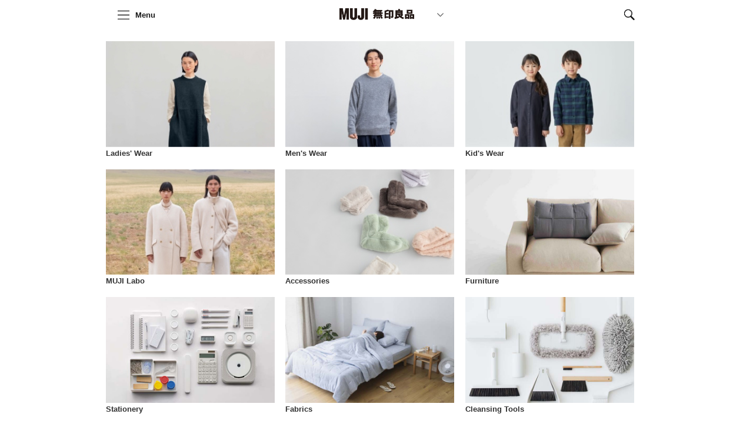

--- FILE ---
content_type: text/html; charset=UTF-8
request_url: https://www.muji.com.hk/en/product/4550512348719
body_size: 3858
content:
<!DOCTYPE html>
<html lang="zh-HK">
	<head>
	<meta charset="UTF-8">
	<meta property="og:title" content="無印良品 MUJI" />
<meta property="og:image" content="http://www.muji.com/hk/img/ogimage.png" />
<meta property="og:description" content="無印良品商品種類已超過7,000多種。從衣物、家具及食品三大範疇，以價格合理且優良品質的生活用品，關顧生活的每一個細節，與顧客分享生活美學。" />
	<meta property="og:url" content="http://www.muji.com/hk/">

<title>無印良品 MUJI</title>
	<meta name="description" content="無印良品商品種類已超過7,000多種。從衣物、家具及食品三大範疇，以價格合理且優良品質的生活用品，關顧生活的每一個細節，與顧客分享生活美學。" />
<meta name="keywords" content="無印良品,MUJI,家庭用品,食品" />
	<meta content="width=device-width, initial-scale=1.0, user-scalable=yes" name="viewport">
	<meta name="format-detection" content="telephone=no">
	<meta http-equiv="X-UA-Compatible" content="IE=edge,chrome=1">
	<meta name="robots" content="noydir,noodp">

	<title>無印良品</title>
      <base href="https://www.muji.com.hk/en/" />
	<link rel="shortcut icon" type="image/png" href="img/favicon.ico"/>
    
	<link rel="stylesheet" href="css/muji.css" />
    <link rel="stylesheet" href="css/muji_hk.css" />
	<link rel="stylesheet" href="css/store/store.css" />
    
        
	<link rel="stylesheet" href="css/store/storetop.css" />
    
    	
    
	<meta content="width=device-width, initial-scale=1.0, user-scalable=yes" name="viewport">
	<meta name="apple-itunes-app" content="app-id=631993791">

	<script src="../js/jquery.min.js"></script>
	<script src="js/lib/jquery.timers-1.2.js"></script>
	<script src="js/lib/jquery.cookie.js"></script>
	<!--[if lt IE 9]><script src="js/lib/html5.js"></script><![endif]-->

	<script src="//assets.adobedtm.com/a6e9b8b912d51aecbc12256558ef49a48670b2e5/satelliteLib-b819f20b04de183cb78fcd501fba5317c3db2b78.js"></script>

	<script src="js/mobile.js"></script>

	<script src="js/lib/jcarousellite_1.0.1.min.js"></script>

</head>

<body id="storeTop" class="store">

<div class="bodyWrap">

	<div class="wrapAll">

		<header id="headerWrap">
		<div id="header" class="isHeaderBanner">
			<div id="headerbar">
				<div id="siteName"><span>MUJI</span></div>
				<div id="globalNavBtn"><span>MENU</span></div>
                <div id="globalNavBtnText"><span>Menu</span></div>
				<div id="headerSearchMenu"><span>Search</span></div>

				<div id="hSearch">
				<form action="sub-category.php" id="headerSearch" method="get">
					<div id="sCategory"><select id="scat" name="cid" title="Search Product">
							<option value="">Search Product</option>
							
			
	

							<option value="001">Garment</option>
                        
			
	

							<option value="003">Household</option>
                        
			
	

							<option value="002">Health & Beauty</option>
                        
			
	

							<option value="005">Food</option>
                        
			
	

							<option value="004">Found MUJI</option>
                        
			
	

							<option value="006">MUJI Green</option>
                        
			
	
			
						</select></div>
						<div id="sKeyword"><input type="search" name="s" id="skey" size="30" maxlength="255" value="" placeholder="Product name/description"></div>

					<input id="filter" type="checkbox" name="filter" value="BOTH" style="display: none;">
				<div id="sSubmit"><a href="javascript:void(0)" onclick="javascript:document.forms['headerSearch'].submit();return false;">Search</a></div></form>
			</div>
			<ul id="globalNav">
				<li id=""><a href="http://www.muji.com.hk/">Home</a></li>
				<li id=""><a href="javascript:void(0)" onclick="location.href='index.php';">Product Information</a></li>
				<li id=""><a href="http://www.muji.com/hk/events/?area=footer">Event</a></li>
				<li id=""><a href="http://www.muji.com/storelocator/?c=hk">Store Information</a></li>
				<li id=""><a href="javascript:void(0)" onclick="location.href='contact-us.php';">Customer Service</a></a></li>
				<!-- <li id=""><a href="https://www.muji.com.hk/MUJICard/index_eng.html">MUJI Card</a></li> -->
				<li id=""><a href="http://www.muji.com/hk/about/">What is MUJI</a></li>
				<!-- <li id=""><a href="http://www.muji.com.hk/recruitment/index.html?area=footer">Recruitment</a></li> -->
				<li id=""><a href="javascript:void(0)" onclick="location.href='../zh/';">繁體中文</a></li>
			</ul>
		</div>
	</header><!-- /#header and #headerWrap -->


	<script src="js/store/store.js"></script>
<div class="content">
	
    
		<nav id="sideNav" style="display: none;">


	<div id="snCategory">

		<h2 class="headClose">All Product</h2>
		<div id="snCategoryList">（<a href="index.php">All</a>）</div>
		<ul>
			<li class="snStoretop"><a href="index.php">Product Information</a></li>
            <li class="singleTitle"><a href="http://www.muji.com/hk-en/campaign/"><h3>Campaign List</h3></a></li>
			
			
			
			
	


					<li class=""><h3 class="contentClose">Garment</h3>	
					<ul style="display: none;">
	
	
				
				
	
                	<li><a href="category.php?c=001&id=102">Ladies&#39; Wear</a></li>
                   
	
                	<li><a href="category.php?c=001&id=101">Men&#39;s Wear</a></li>
                   
	
                	<li><a href="category.php?c=001&id=106">MUJI Labo</a></li>
                   
	
                	<li><a href="category.php?c=001&id=103">Kid&#39;s Wear</a></li>
                   
	
                	<li><a href="category.php?c=001&id=105">Bags・Shoes</a></li>
                   
	
                	<li><a href="category.php?c=001&id=104">Accessories</a></li>
                   
	
                	<li><a href="category.php?c=001&id=124">MUJI Walker</a></li>
                   
	
	
			

          



			
	




	




	



</ul>
 
		</li>	
			
	


					<li class=""><h3 class="contentClose">Household</h3>	
					<ul style="display: none;">
	
	
				
				
	
                	<li><a href="category.php?c=003&id=110">Furniture</a></li>
                   
	
                	<li><a href="category.php?c=003&id=109">Fabrics</a></li>
                   
	
                	<li><a href="category.php?c=003&id=111">Electronics</a></li>
                   
	
                	<li><a href="category.php?c=003&id=113">Stationery</a></li>
                   
	
                	<li><a href="category.php?c=003&id=107">Housekeeping</a></li>
                   
	
                	<li><a href="category.php?c=003&id=108">Kitchenware・Tableware</a></li>
                   
	
	
			

          



			
	




	




	



</ul>
 
		</li>	
			
	


					<li class=""><h3 class="contentClose">Health & Beauty</h3>	
					<ul style="display: none;">
	
	
				
				
	
                	<li><a href="category.php?c=002&id=115">Bodycare・Skincare</a></li>
                   
	
                	<li><a href="category.php?c=002&id=117">Haircare</a></li>
                   
	
                	<li><a href="category.php?c=002&id=118">Cosmetics・Fragrance</a></li>
                   
	
                	<li><a href="category.php?c=002&id=119">Accessories・Travel Goods</a></li>
                   
	
                	<li><a href="category.php?c=002&id=120">Aroma</a></li>
                   
	
	
			

          



			
	




	




	



</ul>
 
		</li>	
			
	


					<li class=""><h3 class="contentClose">Food</h3>	
					<ul style="display: none;">
	
	
				
				
	
                	<li><a href="category.php?c=005&id=121">Instant Food</a></li>
                   
	
                	<li><a href="category.php?c=005&id=116">Handmade Food</a></li>
                   
	
                	<li><a href="category.php?c=005&id=122">Snacks</a></li>
                   
	
                	<li><a href="category.php?c=005&id=123">Drink</a></li>
                   
	
	
			

          



			
	




	




	



</ul>
 
		</li>	
			
	


					<li class=""><h3 class="contentClose">Found MUJI</h3>	
					<ul style="display: none;">
	




	




	



</ul>
 
		</li>	
			
	


					<li class=""><h3 class="contentClose">MUJI Green</h3>	
					<ul style="display: none;">
	
	
				
				
	
                	<li><a href="category.php?c=006&id=132">Interior Green</a></li>
                   
	
                	<li><a href="category.php?c=006&id=131">Gardening Items</a></li>
                   
	
	
			

          



			
	




	




	



</ul>
 
		</li>	
			
	
		  
		  
		  
		</ul>
	</div><!-- /#snCategory -->

	</nav><!-- /#sideNav -->
    
    
    
    

	<div class="main">
	 <h1>MUJI</h1>
<p><!-- /.campaign --></p>

<section class="clothes">                  <!-- <section class="promo column4 coordinate"> -->         <section class="promo column3">
<ul>
    <li><a href="category.php?c=001&amp;id=102">                     <img src="/img/info_index/01_wap.jpg" width="220" />                      <br />
    <h1>Ladies' Wear</h1>
    </a></li>
    <li><a href="category.php?c=001&amp;id=101">
    <div class="figure"><img src="/img/info_index/02_map.jpg" /></div>
    <h1>Men's Wear</h1>
    </a></li>
    <li><a href="category.php?c=001&amp;id=103">
    <div class="figure"><img src="/img/info_index/03_baby.jpg" /></div>
    <h1>Kid's Wear</h1>
    </a></li>
    <li><a href="category.php?c=001&amp;id=106">
    <div class="figure"><img src="/img/info_index/04_labo.jpg" /></div>
    <h1>MUJI Labo</h1>
    </a></li>
    <li><a href="category.php?c=001&amp;id=104">
    <div class="figure"><img src="/img/info_index/05_ass.jpg" /></div>
    <h1>Accessories</h1>
    </a></li>
    <!-- <li><a href="category.php?c=001&amp;id=124">
    <div class="figure"><img src="/img/info_index/06_walker.jpg" /></div>
    <h1>MUJI WALKER </h1>
    </a></li> -->
    <li><a href="category.php?c=003&amp;id=110">
    <div class="figure"><img src="/img/info_index/07_furn.jpg" /></div>
    <h1>Furniture</h1>
    </a></li>
    <li><a href="category.php?c=003&amp;id=113">
    <div class="figure"><img src="/img/info_index/08_stationary.jpg" /></div>
    <h1>Stationery</h1>
    </a></li>
    <li><a href="category.php?c=003&amp;id=109">
    <div class="figure"><img src="/img/info_index/09_bed.jpg" /></div>
    <h1>Fabrics</h1>
    </a></li>
    <li><a href="sub-category.php?dept=107&amp;id=069&amp;c=003">
    <div class="figure"><img src="/img/info_index/10_cleaning.jpg" /></div>
    <h1>Cleansing Tools</h1>
    </a></li>
    <li><a href="category.php?c=003&amp;id=108">
    <div class="figure"><img src="/img/info_index/11_tableware.jpg" /></div>
    <h1>Kitchenware・Tableware</h1>
    </a></li>
    <li><a href="sub-category.php?dept=110&amp;id=057&amp;c=003">
    <div class="figure"><img src="/img/info_index/12_storage.jpg" /></div>
    <h1>Storage Units</h1>
    </a></li>
    <li><a href="sub-category.php?dept=115&amp;id=092&amp;c=002">
    <div class="figure"><img src="/img/info_index/13_facecare.jpg" /></div>
    <h1>Facial Care</h1>
    </a></li>
    <li><a href="category.php?c=002&amp;id=117">
    <div class="figure"><img src="/img/info_index/14_haircare.jpg" /></div>
    <h1>Haircare</h1>
    </a></li>
    <li><a href="sub-category.php?dept=118&amp;id=097&amp;c=002">
    <div class="figure"><img src="/img/info_index/15_cos.jpg" /></div>
    <h1>Cosmetics</h1>
    </a></li>
    <li><a href="category.php?c=002&amp;id=120">
    <div class="figure"><img src="/img/info_index/16_aroma.jpg" /></div>
    <h1>Aroma</h1>
    </a></li>
    <li><a href="sub-category.php?c=001&amp;dept=105&amp;id=037">
    <div class="figure"><img src="/img/info_index/17_suitcase.jpg" /></div>
    <h1>Suitcase</h1>
    </a></li>
    <li><a href="category.php?c=003&amp;id=111">
    <div class="figure"><img src="/img/info_index/18_electric.jpg" /></div>
    <h1>Electronics</h1>
    </a></li>
    <li><a href="category.php?c=005&amp;id=121">
    <div class="figure"><img src="/img/info_index/19_food.jpg" /></div>
    <h1>Instant Food</h1>
    </a></li>
    <li><a href="category.php?c=005&amp;id=122">
    <div class="figure"><img src="/img/info_index/20_snack.jpg" /></div>
    <h1>Snacks</h1>
    </a></li>
    <li><a href="category.php?c=005&amp;id=123">
    <div class="figure"><img src="/img/info_index/21_drink.jpg" /></div>
    <h1>Drink</h1>
    </a></li>
    <!-- <li><a href="category.php?c=004&amp;id=112">
    <div class="figure"><img src="/img/info_index/22_found.jpg" /></div>
    <h1>Found MUJI</h1>
    </a></li> -->
    <li><a href="category.php?c=006&amp;id=132">
    <div class="figure"><img src="/img/info_index/23_green.jpg" /></div>
    <h1>MUJI Green</h1>
    </a></li>
    <!-- <li><a href="category.php?c=007&amp;id=050">
    <div class="figure"><img src="/img/info_index/24_idee.jpg" /></div>
    <h1>ID&Eacute;E</h1>
    </a></li> --> </ul>
    </section>             </section>
    
    <p><textarea id="BFI_DATA" style="width: 1px; height: 1px; display: none;"></textarea></p>				 
		

	</div><!-- /#main -->
</div><!-- #content -->


	
    <footer>

        <nav id="footerNav">
        
            <section class="footerNav1">
                <ul>

			
                    <li><a href="https://www.muji.com.hk/en" target="_self">Product Information</a></li>
                    
                    <li><a href="https://www.muji.com/hk-en/campaign/?area=footer" target="_self">Campaign</a></li>
                    
                    <!-- <li><a href="http://www.muji.com/hk-en/events/?area=footer" target="_self">Event</a></li> -->
                    
                    <li><a href="http://www.muji.com/storelocator/?c=hk&amp;lang=EN" target="_self">Store Information</a></li>
                    
        
                </ul>
            </section>
        
        
        
            <section class="footerNav2">
                <ul>

                    
                    <!-- <li><a href="http://www.muji.com.hk/campaign/foundmuji_20140930/en/index_e.html?c=hk?area=footer" data-category="" target="_self">Found MUJI</a></li> -->
                    
                    <li><a href="http://www.muji.com.hk/en/cafemeal/?c=hk?area=footer" data-category="" target="_self">Café&amp;Meal MUJI</a></li>
                    
                    <!-- <li><a href="https://www.hangseng.com/en-hk/personal/cards/products/co-branded/muji-card/" data-category="" target="_self">MUJI Card</a></li> -->
                    
        			<li><a href="https://onlineshop.muji.com.hk/pages/muji-app?locale=en" data-category="" target="_self">MUJI app</a></li>
			<li><a href="http://www.muji.com/hk-en/open_muji/" data-category="" target="_self">Open MUJI</a></li>

                    
                    <li><a href="https://www.muji.com/hk-en/mujibooks/index.html" data-category="" target="_self">MUJI BOOKS</a></li>
                </ul>
            </section>
        
        
        
                    
        
        
        
            <section class="footerNav4">
                <ul>

			
                    <li><a href="http://www.muji.com/hk-en/about/" target="_self">What is MUJI</a></li>
                    
                    <li><a href="http://www.muji.com/hk-en/news/index.html" target="_self">News</a></li>
                    
                    <!-- <li><a href="https://www.muji.com/hk-en/message/2020/" target="_self">Message from MUJI</a></li> -->
                    
                    <li><a href="https://www.muji.com.hk/en/contact-us.php" target="_self">Customer Service</a></li>
                    
        
                </ul>
            </section>
        
        
        
            <section class="footerNav5">
                <ul>
        
                    
                    <li class="country"><a href="http://www.muji.com/?area=footer" target="_self"><img src="img/flag_hk.png" alt="">Hong Kong (English)</a></li>
                    
        
                </ul>
            </section>
        
        
        </nav>
        
        <p id="copyright">
            <span class="copyright"><small>©&nbsp;Ryohin Keikaku Co., Ltd.</small></span>
        </p>
        <nav class="another">
        <ul class="float-left">
            
            <li><span target="_self"><small>© MUJI (Hong Kong) Co., Ltd.</small></span></li>
            
        </ul>
        
        <p class="browser float-right"><small>Please view this site in Internet Explorer 9.0, Chrome 35.0, Firefox 35.0, Safari 5.1 or higher.</small></p></nav>
        </footer>
    
    
    <script>_satellite.pageBottom();</script>
    
        
    </div><!-- .wrapAll -->
    
    </div><!-- .bodyWrap -->

</div>

	<!-- <script>
  (function(i,s,o,g,r,a,m){i['GoogleAnalyticsObject']=r;i[r]=i[r]||function(){
  (i[r].q=i[r].q||[]).push(arguments)},i[r].l=1*new Date();a=s.createElement(o),
  m=s.getElementsByTagName(o)[0];a.async=1;a.src=g;m.parentNode.insertBefore(a,m)
  })(window,document,'script','https://www.google-analytics.com/analytics.js','ga');

  ga('create', 'UA-23165259-2', 'auto');
  ga('send', 'pageview');

</script> -->

<!-- Global site tag (gtag.js) - Google Analytics -->
<script async src="https://www.googletagmanager.com/gtag/js?id=UA-23165259-2"></script>
<script async src="https://www.googletagmanager.com/gtag/js?id=G-21C1SV5EFQ"></script>
<script>
  window.dataLayer = window.dataLayer || [];
  function gtag(){dataLayer.push(arguments);}
  gtag('js', new Date());

  gtag('config', 'UA-23165259-2');
  gtag('config', 'G-21C1SV5EFQ', {
'user_id': 'USER_ID' 
});
</script>


</body>
</html>



--- FILE ---
content_type: text/css
request_url: https://www.muji.com.hk/en/css/muji_hk.css
body_size: 5098
content:
@charset "utf-8";
/* CSS Document */

.singleTitle a {
	padding: 0 !important;
}

/* 尺寸對照表 */

.sizeCon {
	padding: 0 20px;
}

.sizeMUJI {
    font: 400 13px/1.4 "Arial", "Helvetica", "Lucida Grande", "Microsoft JhengHei", sans-serif;
    width: 690px;
}

.sizeCloths {
    width: 690px;
    float: left;
    margin-bottom: 30px;
    border-bottom: 1px solid #ececec;
}

.sizeTable {
    float: left;
    width: 690px;
    padding-bottom: 41px;
}

.sizeTable .titleItem {
    margin: 0;
    padding: 0 0 13px 0;
}

.sizeListImg,
.sizeListTable {
    float: left;
}

.sizeListImg {
    padding-bottom: 31px;
}

.sizeListImg img {
    float: left;
    padding: 0 49px 0 27px;
}

strong.titleSort {
    display: block;
    font: 700 15px/1.4 "Arial", "Helvetica", "Lucida Grande", "Microsoft JhengHei", sans-serif;
    color: #333;
    padding-bottom: 13px;
}

em.titleSortSub {
    display: block;
    font: 700 15px/1.4 "Arial", "Helvetica", "Lucida Grande", "Microsoft JhengHei", sans-serif;
    color: #333;
    background: url(../img/iconDic.gif) no-repeat left 7px;
    padding: 0 0 21px 15px;
}

.sizeListTable em.titleSortSub {
    display: block;
    font: 700 15px/1.4 "Arial", "Helvetica", "Lucida Grande", "Microsoft JhengHei", sans-serif;
    color: #333;
    background: url(../img/iconDic.gif) no-repeat left 7px;
    padding: 0 0 21px 15px;
}

ul.sizeList {
    float: left;
	display: inline-block !important;
	width: 420px;
}

ul.sizeList li {
    font: 400 13px/1.4 "Arial", "Helvetica", "Lucida Grande", "Microsoft JhengHei", sans-serif;
    padding: 0 0 7px 27px;
}

ul.sizeList li strong {
    font: 700 13px/1.4 "Arial", "Helvetica", "Lucida Grande", "Microsoft JhengHei", sans-serif;
    display: block;
    padding-bottom: 6px;
}

ul.sizeList li.no1 {
    background: url(../img/sizeIcon01.gif) no-repeat left 3px;
}

ul.sizeList li.no2 {
    background: url(../img/sizeIcon02.gif) no-repeat left 3px;
}

ul.sizeList li.no3 {
    background: url(../img/sizeIcon03.gif) no-repeat left 3px;
}

ul.sizeList li.no4 {
    background: url(../img/sizeIcon04.gif) no-repeat left 3px;
}

ul.sizeList li.no5 {
    background: url(../img/sizeIcon05.gif) no-repeat left 3px;
}

.sizeListTable {
    width: 690px;
}

.sizeListTable p {
    color: #333;
}

.sizeTableModuleL p.sort,
.sizeTableModuleR p.sort {
    padding: 15px 0 8px 0;
}

/*表格內容設定*/

.sizeTableModuleLL {
	width: 100%;
	float: left;
}

.sizeTableModuleL {
    width: 330px;
    padding-right: 20px;
    float: left;
}

.sizeTableModuleLL .sizeTableModuleL {
	padding-right: 15px;
}

.sizeTableModuleR {
    width: 330px;
    float: left;
}

.sizeTableModuleR_fullwidth {
	width: 676px;
}

.sizeTableModuleR_fullwidth p {
	padding: 0 0 8px 0 !important;
}

.sizeListTable table {
    border: 1px solid #666;
    border-collapse: collapse;
}

.sizeListTable th {
    text-align: center;
    font: 700 13px/1.4 "Arial", "Helvetica", "Lucida Grande", "Microsoft JhengHei", sans-serif;
    color: #333;
    background-color: #ddd;
    padding: 7px 0 9px 0;
    border: 1px solid #666;
}

.sizeListTable tr td {
    text-align: center;
    border: 1px solid #666;
    vertical-align: middle;
    padding: 5px;
	font: 400 13px/1.4 "Arial", "Helvetica", "Lucida Grande", "Microsoft JhengHei", sans-serif;
}

.sizeListTable tr.color td {
    text-align: center;
    background-color: #ddd;
}

.sizeListTable tr.color td.first {
    text-align: center;
    background-color: #fff;
}

.sizeListTable tr td.country {
    text-align: left;
    padding: 5px;
}




/* 衣料品素材內容 */

.materialsMUJI {
    font: 13px/1.4 "Helvetica", "Lucida Grande", "Microsoft JhengHei", sans-serif;
    width: 690px;
	padding: 0 20px;
}

.materialsSort {
    width: 690px;
    padding-bottom: 20px;
    margin-bottom: 20px;
    border-bottom: 1px solid #ececec;
}


/*表格內容設定*/

.materialsSort table {
    border: 1px solid #666;
    border-collapse: collapse;
    text-align: left;
}

.materialsSort th {
    font: 700 13px/1.4 "Arial", "Helvetica", "Lucida Grande", "Microsoft JhengHei", sans-serif;
    color: #333;
    background-color: #ddd;
    text-align: center;
    padding: 7px 0 9px 0;
    border: 1px solid #666;
}

.materialsSort tr.first td {}

.materialsSort tr td {
    border: 1px solid #666;
    vertical-align: middle;
    padding: 9px;
    font: 400 13px/1.4 "Arial", "Helvetica", "Lucida Grande", "Microsoft JhengHei", sans-serif;
}

.materialsSort tr td em {
    display: block;
}

.materialsSort tr td.sec {
    padding-left: 62px;
}

.materialsSort ul {}

.materialsSort ul li {
    background: url(../img/iconRec2.gif) no-repeat left 7px;
    padding-left: 7px;
}


/*其它內容模組*/

.materialsSortLine,
.materialsSortKnit,
.materialsDiv {
    width: 690px;
    padding-bottom: 10px;
    margin-bottom: 20px;
    border-bottom: 1px solid #ececec;
}

.materialsSortKnit {
    border-bottom: none;
}

.materialsSortLine ul,
.materialsSortKnit ul {}

.materialsSortLine ul li,
.materialsSortKnit ul li {
    font: 400 13px/1.4 "Arial", "Helvetica", "Lucida Grande", "Microsoft JhengHei", sans-serif;
    padding-bottom: 20px;
}

.materialsSortLine ul li strong,
.materialsSortKnit ul li strong {
    font: 700 15px/1.4 "Arial", "Helvetica", "Lucida Grande", "Microsoft JhengHei", sans-serif;
    color: #333;
}

.materialsSort .titleItem,
.materialsSortLine .titleItem,
.materialsSortKnit .titleItem,
.materialsDiv .titleItem {
    margin: 0;
    padding: 0 0 13px 0;
}

.titleItem h1 {
	font-size: 18px;
    font-weight: bolder;
    color: #333;
	margin-bottom: 0;
	border-bottom: 0;
	padding-bottom: 0;
	font-family: "Helvetica", "Lucida Grande", "Microsoft JhengHei", sans-serif;
    line-height: normal;
}

.titleItem h2 {
	font-size: 18px;
    font-weight: bolder;
    color: #888;
	margin-bottom: 0;
	font-family: "Helvetica", "Lucida Grande", "Microsoft JhengHei", sans-serif;
}

.materialsDiv h3 {
	font-size: 18px;
    font-weight: bold;
    color: #333;
}

.materialsDiv p {
	font: 400 13px/18px "Arial", "Helvetica", "Lucida Grande", "Microsoft JhengHei", sans-serif;
	padding-bottom: 20px;
}

.materialsDiv img {
	max-width: 100%;
}

.materialsDiv td {
	font: 400 13px/18px "Arial", "Helvetica", "Lucida Grande", "Microsoft JhengHei", sans-serif;
}


/* 洗滌方式說明內容 */

.washingMUJI {
    font: 400 13px/1.4 "Helvetica", "Lucida Grande", "Microsoft JhengHei", sans-serif;
    width: 690px;
	padding: 0 20px;
}

.washingSort,
.washingMethod {
    width: 690px;
    padding-bottom: 30px;
    margin-bottom: 30px;
    border-bottom: 1px solid #ececec;
	font: 400 13px/1.4 "Arial", "Helvetica", "Lucida Grande", "Microsoft JhengHei", sans-serif;
}

.washingMethod {
    border-bottom: none;
}

.washingSort .titleItem,
.washingMethod .titleItem {
    margin: 0;
    padding: 0 0 13px 0;
}

.washingMethod p {
    margin: 0;
    padding-bottom: 18px;
}


/*表格內容設定*/

table.washingTable {
    border: 1px solid #666;
    border-collapse: collapse;
    text-align: left;
}

.washingTable th {
    font: 700 13px/1.4 "Arial", "Helvetica", "Lucida Grande", "Microsoft JhengHei", sans-serif;
    color: #333;
    background-color: #ddd;
    text-align: center;
    padding: 7px 0 9px 0;
    border: 1px solid #666;
}

.washingTable .itemName {
    text-align: center;
}

.washingTable tr.first td {}

.washingTable tr td {
    border: 1px solid #666;
    vertical-align: middle;
    padding: 9px;
}

.washingTable tr td em {
    display: block;
}

.washingTable ul {}

.washingTable ul li {
    background: url(../img/iconRec2.gif) no-repeat left 7px;
    padding-left: 7px;
}




/* 最新商品 */

.newProduct {
	margin-bottom: 70px !important;
}

.newProduct h1 {
    font-size: 18px;
    line-height: 1.5;
    padding: 0;
}

.newProduct h1 {
    background-image: none;
    height: auto;
    text-indent: 0;
    color: #333;
    margin-bottom: 10px;
}

.newProduct .itemList {
    margin-bottom: 30px;
}

.newProduct .itemList ul {
    margin-right: -15px;
    letter-spacing: -.40em;
}

.newProduct .itemList li {
    display: -moz-inline-box;
    display: inline-block;
    width: 130px;
    margin: 0 15px 0 0;
    vertical-align: top;
    letter-spacing: normal;
}

.newProduct .itemList a {
    display: block;
    margin-bottom: 5px;
}

.newProduct .itemList .thumb {
    display: block;
    margin-bottom: 3px;
}

.newProduct .itemList .name {
	font-size: 13px;
	color: #333;
}

.newProduct .itemList .name:hover {
	color: #7f0019;
}

.newProduct .itemList .price {
    display: inline-block;
    margin-bottom: 3px;
    line-height: 1.2;
	font-size: 16px;
}

.newProduct .itemList .price del {
    display: block;
    color: #888;
}

.newProduct .itemList .price del .num {
    font-size: 11px;
}

.newProduct .itemList .price .num {
    font-size: 14px;
    font-weight: bold;
    margin: 0 2px;
    font-family: "Helvetica","Lucida Grande","Hiragino Kaku Gothic Pro","ヒラギノ角ゴ Pro W6","ＭＳ Ｐゴシック" ,sans-serif;
}

.newProduct .itemList .price ins {
    display: block;
    color: #7f0019;
}



/* 說明及指引 */
.main-container-2 {
	float: left;
    width: 80%;
}

#sideNav2 {
	float: left;
    width: 20%;
    margin-right: 0;
}

#sideNav2 #snSiblingCategory {
    margin-bottom: 24px;
}

#sideNav2 #snSiblingCategory dl {
    border-bottom: 1px solid #CCC;
    margin-top: 0;
}

#sideNav2 #snSiblingCategory dt {
    position: relative;
    z-index: 2;
    margin-bottom: -1px;
    border-top: 1px solid #FFF;
}

#sideNav2 #snSiblingCategory dt a {
    display: block;
    padding: 8px 10px 5px 10px;
    -moz-border-radius: 2px 2px 0 0;
    -webkit-border-top-right-radius: 2px;
    -webkit-border-top-left-radius: 2px;
    border-radius: 2px 2px 0 0;
    background: #606060;
    color: #FFF;
    line-height: 21px;
    font-size: 14px;
    font-weight: bold;
	text-decoration: none;
}

#sideNav2 #snSiblingCategory dd {
    border-right: 1px solid #CCC;
    border-left: 1px solid #CCC;
    line-height: 20px;
    margin: 0;
}

#sideNav2 #snSiblingCategory dd a.current {
    display: block;
    padding: 5px 10px;
    border-top: 1px dotted #C6C5BD;
    background: #FFF;
    line-height: 20px;
    color: #7F0019;
    font-size: 12px;
}

#sideNav2 #snSiblingCategory dd a {
    display: block;
    padding: 5px 10px;
    height: auto !important;
	text-decoration: none;
}

#sideNav2 #snSiblingCategory dd a {
    display: block;
    border-top: 1px dotted #C6C5BD;
    background: #F3F3F3;
}



/* 商品分享 */
.socialPanel {
	padding: 8px 20px;
    background: #f1f1f1;
}

.socialPanel span {
	font-size: 16px;
    margin-right: 15px;
    font-weight: 600;
}

.socialPanel a {
	margin-right: 10px;
}






/* 顧客服務 */
.contact-content {
	margin-left: 20px;
}

.contact-content p {
	font-size: 13px;
	line-height: normal;
}

.contact-content h2 {
	color: #67affd;
}

.contact-content h3 {
	font-size: 16px;
}

.contact-content hr {
	margin-bottom: 15px;
}

.faq-content ul {
    margin-left: 5%;
}

.faq-content ul li {
	list-style: disc;
    margin-left: 15px;
    margin-bottom: 8px;
    font-size: 13px;
    line-height: normal;
}

.faq-content ol li {
	list-style-type: decimal;
    margin-left: 15px;
    margin-bottom: 8px;
    font-size: 13px;
    line-height: normal;
}

.goTop {
	width: 100%;
    display: inline-block;
    text-align: right;
    margin-bottom: 20px;
}


/* 主分類灰色格 */
#simulatorLink {
    margin: 20px 0;
    border-radius: 6px;
    background: #666;
	width: 100%;
}

#simulatorLink a {
    vertical-align: bottom;
    -webkit-transition: all .2s ease;
    -moz-transition: all .2s ease;
    -o-transition: all .2s ease;
    transition: all .2s ease;
}

#simulatorLink a {
    height: auto;
    background: none;
    padding: 20px;
    border-radius: 5px;
    background: #f7f7f7;
    display: block;
    text-decoration: none;
}

#simulatorLink a {
    zoom: 1;
}

#simulatorLink a:after {
    content: ".";
    display: block;
    visibility: hidden;
    clear: both;
    height: 0;
    font-size: 0;
    line-height: 0;
}

#simulatorLink .image {
    float: left;
    margin-right: 20px;
    border: 1px solid #ccc;
}

#simulatorLink .description {
    overflow: hidden;
}

#simulatorLink .description h1 {
    font-size: 18px;
    line-height: normal;
    font-weight: bold;
}

#simulatorLink .lead {
    font-size: 13px;
    line-height: normal;
    margin-bottom: 10px;
}

#simulatorLink .relatedLinkset {
    text-align: right;
}

#simulatorLink .relatedLink {
    background: url("../../img/store/cmdty/arrow_right.png") no-repeat scroll 14px 50% rgba(0, 0, 0, 0);
    background-color: #fff;
    border: 1px solid #ccc;
    display: inline-block;
    font-weight: bold;
    padding: 7px 14px 7px 28px;
    text-decoration: none;
    margin-bottom: 0;
    font-size: 13px;
    line-height: normal;
}



div#path {
    margin-left: 20px;
    width: 100%;
    display: inline-block;
    margin-bottom: 20px;
}

div#path a {
    display: inline;
	color: #67affd;
	text-decoration: none;
    font-weight: bold;
}

div#path h1 {
    font-size: 13px;
    display: inline;
    border-bottom: 0;
	font-weight: normal;
}

.pdf {
    background: url(../img/icon_pdf.gif) no-repeat left top;
    padding-left: 18px;
    zoom: 1;
}




/* Found Muji */
.foundmuji {
	font-family: "Verdana","Microsoft JhengHei","Hiragino Kaku Gothic Pro","inherit",Osaka,sans-serif;
}

.foundmuji header {
	margin-bottom: 15px;
}

.foundmuji header img {
	width: 100%;
}

.foundmuji h1 {
	font-size: 16px;
    border-bottom: 0;
    font-weight: bold;
    padding-bottom: 0;
}

.foundmuji p {
	font-size: 15px;
}

.foundmujiListMain {
	width: 679px;
	float: left;
	border-right: 1px solid #ddd;
}

.foundmujiListCol {
	float: left;
	margin-bottom: 20px;
}

.foundmujiListCol:nth-child(odd) {
	margin-right: 50px;
}

.foundmujiListCol p {
	padding: 5px;
}

.foundmujiListSidebar {
	width: 220px;
	float: left;
	padding-left: 20px;
}

.foundmujiListSidebar h1 {
	margin: 0;
}

.foundmujiDetailMain {
	width: 664px;
	float: left;
	border-right: 1px solid #ddd;
	padding-right: 15px;
}

.foundmujiDetailCol {
	float: left;
	margin-bottom: 20px;
    width: 50%;
}

.foundmujiDetailCol p strong {
	font-weight: bold;
}

.foundmujiDetailSidebar {
	width: 220px;
	float: left;
	padding-left: 20px;
}

.foundmujiDetailSidebar h1 {
	margin: 0;
}

.foundmujiDetailRow {
	width: 100%;
	position: relative;
	display: inline-block;
}

.foundmujiDetailMain .remark {
	font-size: 9px;
}


/* 顧客服務訂閱表格 */
.serviceForm {
    border: 2px solid #ececec;
    padding: 15px;
    text-align: left;
}

.serviceForm input[type="text"] {
    padding: 2px;
    width: 160px;
}

.serviceForm span {
	font-size: 13px;
	width: 70px;
    display: inline-block;
	line-height: normal;
}

.serviceFormRow {
	margin-bottom: 15px;
}

.serviceFormRow:last-child {
    margin-bottom: 0;
}

.serviceFormRow .remark {
	padding-left: 40px;
    font-size: 13px !important;
    line-height: 15px;
    margin-top: 5px;
}

.btn-formSubmit {
	display: inline-block;
    background: url(../img/arrow_right.png) no-repeat 14px 50%;
    border: 1px solid #ccc;
    padding: 5px 20px 5px 35px;
    text-decoration: none;
	cursor: pointer;
}

.btn-formSubmit:hover {
    border: 1px solid #7f0019;
    color: #7f0019;
}

.reuqiredMsg {
	font-style: italic;
	margin-bottom: 20px;
	font-size: 10px !important;
}




/* FOOTER */
footer {background: #fff; line-height: normal; width: 100%; font-size: 14px; padding: 0; margin-top: 20px;}
footer:after {content: ""; display: block; clear: both;}
footer nav {width: 90%; margin: 0 auto; max-width: 920px; /*border-top: 1px solid #ddd;*/}
footer ul {margin: 0; list-style: none; padding: 15px 0;}
footer section + section ul {border-top: 1px solid #ddd;}
footer ul:after {content: ''; display: block; clear: both;}
footer li {float: left; padding-right: 20px; box-sizing: border-box;}
footer li a {color: #333333; display: inline-block; padding: 10px 0; text-decoration: none; font-size: 13px; line-height: normal;}

footer .footerNav5 {position: relative;}
footer .country img {width: 18px; height: 12px; margin-right: 8px;}
footer #copyright {color: #ccc; width: 90%; margin: 0 auto; text-align: left; max-width: 920px; line-height: normal;}
footer .copyright {display: inline-block; float: left; padding: 10px 20px 10px 0; color: #888;}

footer nav.another ul {padding: 0;}
footer nav.another li a {color: #ccc;}
footer nav.another li span {padding: 10px 20px 10px 0; display: inline-block; color: #888;}


/* 顧客服務訂閱表格 */
.ageSelectList {
	width: 168px;
	padding: 2px;
}

.radio-label {
	width: 50px;
	margin-right: 20px;
	display: inline-block;
	clear: none;
}

.radio-label input[type=radio] {
  float: left;
  clear: none;
  margin: 2px 0 0 2px;
}

.border-bottom {
	border-bottom: 1px solid #ececec;
}



#spec .readMore a {
    text-decoration: none;
    color: #67affd;
    font-weight: bold;
    margin-left: 10px;
}


.mgb10 {
	margin-bottom: 10px;
}

.pdb0 {
    padding-bottom: 0 !important;
}

.float-left {
    float: left;
}

.category-top-heading {
    font-size: 24px;
    font-weight: bold;
    line-height: normal;
}

.desktop-view {
	display: inline !important;
}

.mobile-view {
	display: none !important;
}

#breadcrumbs li.desktop-view:before {
    content: "" !important;
    margin: 0 !important;
}

#globalNavBtnText {
    position: absolute;
    top: 16px;
    left: 45px;
    font-weight: bold;
}

#globalNav li a:hover {
    color: #7f0019 !important;
}

.disclaimer-text {
    color: #888;
    font-size: 11px;
    margin: 0 0 20px;
    line-height: normal;
}

.social_btn li {
	float: left;
	display: inline-block;
}

footer .browser {
    padding: 10px 0 10px 0;
    color: #888;
}

.float-left {
	float: left;
}

.float-right {
	float: right;
}

/* Job */

.serviceForm.job  span {
  width: 65px;
  vertical-align: middle;
}

.serviceForm.job .serviceFormRow:before,
.serviceForm.job .serviceFormRow:after {
  content: "";
  display: table;
  clear: both;
}

.serviceForm.job .col {
  float: left;
  margin-bottom: 10px;
  max-width: 500px;
}

.serviceForm.job .col {
  width: calc(100% - 100px);
}

.serviceForm.job .col.short {
  width: 100px;
}

.serviceForm.job .col .radio-label {
  width: auto;
  margin-right: 0;
  margin-bottom: 5px;
  padding-right: 10px;
  position: relative;
  padding-left: 20px;
}

.serviceForm.job .col .radio-label input {
  position: absolute;
  top: 0;
  left: 0;
}

.serviceForm.job table {
  max-width: 500px;
  background: #f9f9f9;
  margin-bottom: 10px;
}

.serviceForm.job table th,
.serviceForm.job table td {
  text-align: center;
  padding: 7px 5px;
}

.serviceForm.job table td:first-child {
  width: 100px;
  text-align: left;
  padding-left: 20px;
}

.serviceForm.job table th,
.serviceForm.job table td:first-child {
  font-weight: 600;
}

.serviceForm.job table + .col.short {
  width: 50px;
}

.serviceForm.job table + .col p {
  margin-bottom: 5px;
}

.serviceForm.job textarea {
  width: calc(100% - 10px);
  max-width: 500px;
  height: 100px;
  padding: 2px 5px;
}

/* Interior Advisory */
.ia-banner {
  /*max-width: 1020px;*/
  margin: 0 auto 65px;
  background-image: url(../img/Key-visual-CHI.jpg);
  background-position: center;
  background-repeat: no-repeat;
  background-size: cover;
  height: 395px;
}

.ia-banner img {
  display: none;
}

.ia-layout .contact-content {
  margin-left: 0;
}

.ia-layout .titleItem h1 {
  font-size: 45px;
  font-weight: 200;
  color: #909090;
  margin-bottom: 30px;
}

.ia-layout .contact-content h2 {
  color: #231815;
  margin-top: 30px;
  margin-bottom: 0;
}

.ia-layout .serviceForm {
  padding: 20px 30px 30px;
}

.mgb5 {
	margin-bottom: 5px !important;
}

.mb-10 {
  margin-bottom: 10px !important;
}

.mgb15 {
	margin-bottom: 15px !important;
}

.mgb20 {
	margin-bottom: 20px !important;
}

.mgb25 {
	margin-bottom: 25px !important;
}

.mgb30 {
	margin-bottom: 30px !important;
}

.mgb45 {
	margin-bottom: 45px !important;
}

.ia-layout .serviceFormRow {
  margin-bottom: 5px;
}

.ia-layout .serviceForm .radio-label input[type=radio] {
  margin-top: 0;
}

.ia-layout .serviceFormRow {
  max-width: 365px;
}

.ia-layout .serviceForm.job .col {
  width: calc(100% - 130px);
  position: relative;
}

.ia-layout .serviceForm.job .col .abs-right {
  position: absolute;
  left: calc(100% + 10px);
  box-sizing: border-box;
  width: 300px;
  font-size: 11px;
}

.ia-layout .serviceForm.job .col .abs-right.error {
  padding-left: 20px;
  top: 3px;
}

.ia-layout .serviceForm.job .col .btn-map {
  text-decoration: none !important;
  color: #fff;
  background-color: #231815;
  text-align: center;
  display: inline-block;
  width: 50px;
  height: 25px;
  line-height: 25px;
  top: -2px;
}

.ia-layout .serviceForm.job .col.short {
  width: 130px;
}

.ia-layout .serviceForm.job span {
  width: 120px;
}

.ia-layout .serviceForm input[type="text"],
.ia-layout .serviceForm select,
.ia-layout .serviceForm textarea {
  width: 250px;
  max-width: 100%;
  height: 25px;
  box-sizing: border-box;
}

.ia-layout .serviceForm input[type="text"],
.ia-layout .serviceForm select {
  position: relative;
  top: -2px;
}

.ia-layout .serviceForm textarea {
  width: 100%;
  height: 160px;
  padding: 10px;
}

.ia-layout .label-checkbox {
  position: relative;
  padding-left: 17px;
  display: block;
}

.ia-layout .label-checkbox input {
  position: absolute;
  top: 2px;
  left: 0;
}

.number-list {
  padding-left: 25px;
  list-style: decimal;
}

.number-list li {
  list-style: decimal;
}

.disc-list {
  padding-left: 20px;
  list-style: disc;
}

.disc-list li {
  list-style: disc;
}

.f-row {
  display: flex;
  margin: 0 -3px;
  width: 256px;
  box-sizing: border-box;
}

.ia-layout .f-row {
  margin-top: 15px;
}

.f-col {
  flex: 0 0 33.3333%;
  max-width: 33.3333%;
  padding: 0 3px;
  box-sizing: border-box;
}

.ia-layout .f-col input {
  margin-top: 5px;
}

.omr {
  margin-right: -10px;
}

@media screen and (max-width : 991px){
  .ia-layout .main-container-2 {
    width: 90%;
    margin-left: 5%;
  }
}

@media screen and (max-width : 767px){
  .ia-layout .titleItem h1 {
    font-size: 30px;
  }
  .ia-layout .main-container-2 {
    width: 100%;
    margin-left: 0;
  }
  .ia-layout .serviceForm {
    padding: 15px;
  }
  .ia-layout .serviceForm.job .col .abs-right {
    position: static;
    margin-top: 5px;
    width: auto;
  }
  .ia-layout .serviceForm.job .col .abs-right.error {
    padding-left: 0;
  }
  .ia-layout .serviceForm.job .col .btn-map {
    width: 50px;
    margin-left: auto;
    display: block;
  }
  .f-row {
    width: auto;
  }
  .ia-layout .f-row {
    flex-wrap: wrap;
    margin-top: 5px;
  }
  .f-col {
    flex: 0 0 100%;
    max-width: 100%;
  }
}

@media screen and (max-width : 767px){
	footer {font-size: 14px; padding: 0 0 15px;}
	footer li {width: 50%; line-height: 1.4; padding-right: 10px;}
	footer li:nth-child(2n+0) {margin-right: 0; padding-right: 0;}
	footer nav.another li {width: 50%; padding-left: 0;}
	footer li a {color: #e7e7e7; display: block; padding: 10px 0;}
	footer .copyright {display: block; float: none;}
}

@media only screen and (max-width : 767px){
	.content, #footer {
		padding: 0 15px;
	}

	.sizeMUJI {
		width: 100%;
	}

	.sizeCloths {
		width: 100%;
	}

	.sizeCon {
		padding: 0;
	}

	.sizeTableModuleL {
		width: 100%;
		float: none;
		display: inline-block;
	}

	.sizeTableModuleR {
		width: 100%;
		float: none;
   		display: inline-block;
	}

	.sizeTable {
		width: 100%;
	}

	.sizeListTable {
		width: 100%;
	}

	ul.sizeList {
		margin-top: 20px !important;
	}

	.washingMUJI {
		width: 100%;
		padding: 0;
	}

	.washingSort, .washingMethod {
		width: 100%;
	}

	.materialsMUJI {
		width: 100%;
		padding: 0;
	}

	.materialsSort {
		width: 100%;
	}

	.materialsSortLine, .materialsSortKnit {
		width: 100%;
	}

	.materialsSort tr td.sec {
		padding-left: 10px;
	}

	.materialsDiv {
		width: 100%;
	}

	.main-container-2 {
		width: 100%;
	}

	#sideNav2 {
		width: 100%;
	}

	#youtubeToyCar {
		width: 100% !important;
		padding-left: 10px;
		padding-right: 10px;
	}

	.youtube-player {
		width: 100% !important;
	}

	.incSection1-1 p,
	.incSection1-2 p {
		padding-left: 10px;
		padding-right: 10px;
	}

	.foundmujiListMain {
		width: 100%;
		border-right: 0;
	}

	.foundmujiListCol {
		width: 100%;
	}

	.foundmujiListCol:nth-child(odd) {
		margin-right: 0;
	}

	.foundmujiListCol img {
		width: 100%;
	}

	.foundmujiListSidebar {
		width: 100%;
		padding-left: 0;
	}


	.foundmujiDetailMain {
		width: 100%;
		border-right: 0;
		padding-right: 0;
		margin-bottom: 40px;
	}

	.foundmujiDetailSidebar {
		width: 100%;
		padding-left: 0;
	}

	.foundmujiDetailCol {
		width: 100%;
	}

	.foundmujiDetailCol img {
		width: 100%;
	}

	div#path {
		margin-left: 0;
	}

	.contact-content {
		margin-left: 0;
	}

	.Grid li {
		width: 50% !important;
	}

	.radio-label {
		margin-right: 0;
	}

	#simulatorLink {display: block;}
	#simulatorLink a {width: auto; text-align: center;}
	#simulatorLink .image {float: none; margin-right: 0; border: none;}
	#simulatorLink figure {text-align: center;}
	#simulatorLink .description br {display: none;}
	body.categoryTop #main section h1 {background: none; color: #191919; text-indent: 0; border-bottom: none;}
	#simulatorLink .lead {text-align: left;}

	footer #copyright {
		width: 50%;
		margin: 0 auto;
		text-align: left;
		float: left;
	}

	footer .copyright {
		float: left;
		padding: 10px 0 10px 10px;
	}

	footer nav {
		width: 95%;
	}

	footer nav.another ul {
		padding: 0;
		float: right;
		width: 50%;
		text-align: right;
	}

	footer nav.another li {
		width: 100%;
		padding-left: 0;
		float: right;
		padding-right: 0;
	}

	footer nav.another li span {
		padding: 10px 0;
	}

	.viewAll {
		padding: 0 10px 0 0 !important;
	}

	.single .image img {
		max-width: 100% !important;
	}

	.nomargin-img {
		margin: 0 !important;
	}

	.desktop-view {
		display: none !important;
	}

	.mobile-view {
		display: inline !important;
	}

	#globalNavBtnText {
		display: none;
	}

	.campaignListRow2 li {
		margin: 15px 20px 10px !important;
	}

	.sizeTableModuleLL {
		width: 100%;
	}

	ul.sizeList {
		width: 100%;
	}

	.sizeTableModuleR_fullwidth {
		width: 100%;
	}

	.sizeTableModuleR_fullwidth p {
		padding: 15px 0 8px 0 !important;
	}

	#priceTag #breadcrumbs ol {
		margin-left: 0;
	}

  .serviceForm.job .col span {
    width: 60px;
  }
  
  .ia-layout .serviceForm.job span {
    width: 120px;
  }

  .ia-layout .serviceForm .radio-label input[type=radio] {
    float: none;
  }
  
  .ia-layout #main {
    font-size: 13px;
  }
  
  .ia-layout input,
  .ia-layout textarea,
  .ia-layout select {
    font-size: 13px;
  }

  .serviceForm.job .col {
    width: calc(100% - 65px);
  }

  .serviceForm.job .col.short {
    width: 65px;
  }

  .serviceForm.job .col .radio-label {
    width: auto;
  }

  .serviceForm.job table td:first-child {
    width: 60px;
  }
}


--- FILE ---
content_type: text/css
request_url: https://www.muji.com.hk/en/css/store/store.css
body_size: 5411
content:
@charset "utf-8";

/*----------------------------------------------------
 layout
----------------------------------------------------*/
body {height: 100%;}

#storeHeader,
#storeHeaderWrap {width: 100%; margin: 0 auto; padding: 0; overflow: hidden;}

#header,
#headerWrap,
#globalNav {width: 100%; margin: 0 auto; padding: 0; background: #fff; min-width: 100%; height: auto;}

#header {position: relative; background: #fff; transition: .3s;}
#header.scroll {position: fixed; z-index: 1000;}

.content {position: relative; min-height: 60vh;}

.wrapAll.active {
    -webkit-transform: translateX(0);
    transform: translateX(0);
    -webkit-transition: 0.2s -webkit-transform ease-in-out;
    transition: 0.2s transform ease-in-out;
    background: #fff;
}

.slideMenuOpen .wrapAll  {
    -webkit-transform: translateX(275px);
    transform: translateX(275px);
}

.wrapAll #sideNav #snCategory li.snGuide,
.wrapAll #sideNav #snCategory .snStoretop {display: none;}

.slideMenuMask,
.headerMenuMask {
	display: none; width: 100%; height: 100%; position: absolute; top: 0; z-index: 5;
}

.slideMenuOpen .slideMenuMask {display: block;}
.slideMenu {
	box-sizing: border-box;
	position: fixed;
	visibility: hidden;
	display: none;
	width: 100%;
	height: 100%;
	left: 0;
	top: 0;
	background: #fff;
	color: #fff;
	font-size: 15px;
}
.slideMenuWrap {
	position: absolute;
	overflow-y: scroll;
  -webkit-overflow-scrolling: touch;
	width: 275px;
	height: 100%;
	left: 0;
	top: 0;
	background: #333;
	color: #fff;
	font-size: 13px;
}

.slideMenuOpen .slideMenu {
	visibility: visible;
	display: block;
}

.slideMenu h3,
.slideMenu .snStoretop a {font-size: 15px; font-weight: normal; padding: 10px 15px; margin-bottom: 0; cursor: pointer;}
.slideMenu h3:hover,
.slideMenu .snStoretop a:hover {background: #444;}
.slideMenu .snStoretop {margin-top: 15px;}
.slideMenu ul ul {background: #222; padding: 10px 0;}
.slideMenu li a {color: #fff; padding: 10px 15px; display: block; text-decoration: none;}
.slideMenu ul ul li a:hover {background: #333;}

.slideMenuWrap .D00007+.D00008 {display: none;}

.bodyWrap {overflow: hidden; width: 100%;}

#siteName {font-size: 0; margin: 0 auto; float: none; padding: 0; text-align: center; line-height: 1; width: 25%;}
#siteName span {width: 100%; height: 18px; padding: 15px 0; background: url("//www.muji.com/img/logo_muji_b.png") no-repeat center center; background-size: auto 20px; -webkit-background-size: auto 20px; display: inline-block; position: relative;}
#siteName span:after {
	 margin: 0;
	 content: " ";
	 display: inline-block;
	 width: 11px;
	 height: 11px;
	 background: url(//www.muji.com/img/common/menu-arrow_down.png);
	 background-size: contain;
	 position: absolute; right: 0; top: 20px;
}
#siteName span.active:after {
	 margin: 0;
	 content: " ";
	 display: inline-block;
	 width: 11px;
	 height: 11px;
	 background:url(//www.muji.com/img/common/menu-arrow_up.png);
	 background-size:contain;
	 position: absolute; right: 0; top: 18px;
}
@media screen and (min-width: 768px) {
	#siteName span:after,
	#siteName span.active:after {right: 0;}
	#siteName {width: 25%;}
}
@media screen and (max-width: 767px) {
	#siteName {width: 50%;}
}

#globalNavBtn {position: absolute; top: 0; left: 0;}
#globalNavBtn span {width: 40px; height: 40px; padding: 25px; background: url("//www.muji.com/img/menu_b.png") no-repeat center center; background-size: auto 15px; -webkit-background-size: auto 15px; display: inline-block;text-indent: -9999px; cursor: pointer; box-sizing: border-box;}
#globalNavBtn.active span {background: url("/cache/m/img/header_setting_on.png") no-repeat 0 0; background-size: 49px 33px;}
#globalNav {display: none; position: absolute; top: 40px; z-index: 300; padding:2px 0 18px 0; background: #fff; color: #111; *zoom:1; padding-bottom: 5px;
	-webkit-box-shadow:0 2px 2px rgba(0, 0, 0, 0.3);
	-moz-box-shadow:0 2px 2px rgba(0, 0, 0, 0.3);
	box-shadow:0 2px 2px rgba(0, 0, 0, 0.3);
}
#globalNav li {margin: 5px 0; padding: 5px; text-align: center; float: none;}
#globalNav li a {font-size: 13px; width: 100%; color: #000 !important; line-height: 1.6;}
#globalNav li a:hover {color: #000;}
#globalNav #gnGS {margin:15px 9px 0 9px;padding:0;}
#globalNav #gnGS a {color: #111; text-decoration: none; font-size: 13px; display: inline-block; border:1px #bbbbbb solid; font-size: 13px; font-family: Helvetica,Sans-Serif; font-weight: normal; padding: 5px 7px; line-height: 1; text-align: center;
	-webkit-border-radius: 2px;
	-moz-border-radius: 2px;
	-ms-border-radius: 2px;
	-o-border-radius: 2px;
	border-radius: 2px;
}
#storeHeaderWrap.gnActive *, .content.gnActive * {-webkit-tap-highlight-color:rgba(0,0,0,0);}


#headerWrap {font-size: 1em; line-height: 1.6; font-family: "Helvetica","Helvetica Neue" Sans-Serif; height: auto; color: #191919;}
#headerWrap a:hover {color: #111;}
#header a:link, #header a:visited {color: #111;}
#header img {vertical-align:bottom;}
#headerbar {position: relative; z-index: 400; top: 0; width: 100%; *zoom: 1; max-width: 910px; margin: 0 auto; height: 50px;}
#headerbar span,
#headerbar #headerAvater img {cursor: pointer;}
body#item #headerbar {max-width: 910px;}
#headerbar:before {content:" ";display:table;}
#headerbar:after {content:" ";display:table;clear:both;}

/* --------------------------------
.wrapAroundBanner
-------------------------------- */
.wrapAroundBanner {min-width: 910px;}
.wrapAroundBanner a {display: block; padding: 4px 15px; border: 3px solid #7F0019; border-right: none; border-left: none; text-align: center;}
.wrapAroundBanner img { vertical-align: bottom; }


/* --------------------------------]
header
-------------------------------- */
#headerbar .shNotification {position: absolute; left: 70px; top: 0; display: inline-block;}
#headerbar .shNotification .shNotificationHeading {display: block;}
#headerbar .shNotification .shNotificationHeading .heading {background: url(/img/notification/icon_notification.png) no-repeat center center; text-indent: -9999px; display: block; width: 40px; height: 40px; background-size: auto 20px; -webkit-background-size: auto 20px; opacity: .9; cursor: pointer; padding: 25px; box-sizing: border-box;}
#headerbar.hasUnread .shNotification .shNotificationHeading .heading {opacity: 1;}
#headerbar .shNotification .count {top: 8px; right: 11px; color: #f00; background-color: #f00; position: absolute; border-radius: 50%; line-height: 1; font-size: 1px; height: 6px; width: 6px; vertical-align: middle; text-indent: -9999px;}

#header .shNotificationList {background: #fff; font-size: 13px; width: 100%; display: none; position: absolute; z-index: 9999; top: 40px; left: 0; line-height: 1.5;}
#header .shNotificationItem.unread {background: #ffe;}
#header .shNotificationItem {position: relative; min-height: 50px; padding: 20px 20px 20px 95px; border-bottom: 1px solid #e6e6e6;}
#header .shNotificationItem a {text-decoration: none; display: block;}
#header .shNotificationItem img {width: 50px; position: absolute; left: 15px; top: 15px; border: 5px solid #fff;}
#header .shNotificationItem time {float: right; color: #999; font-size: 12px;}
#header .shNotificationItem .title {display: block; margin-bottom: 3px;}
#header .shNotificationItem.unread .title {font-weight: bold;}
#header .shNotificationItem .detail {color: #666;}
#header .shNotificationItem .detail .messagebody {padding-top: 10px; display:none}
#header .shNotificationItemBlankslate  {position: relative; padding: 20px 0px 20px; border-bottom: 1px solid #e6e6e6; text-align: center;}

#storeHeaderWrap,
#storeHeader {overflow: visible;}
#cButton {top: 0; left: 0; position: relative; display: block; padding: 0; background: url(//www.muji.com/img/common/cart.png) no-repeat center center; background-size: auto 19px; -webkit-background-size: auto 19px; text-indent: -9999px; width: 40px; height: 40px; padding: 25px; box-sizing: border-box;}
#productQuantity {top: 8px; right: 8px; color: #f00; background-color: #f00; display: none; position: absolute; border-radius: 50%; line-height: 1; font-size: 1px; height: 6px; width: 6px; vertical-align: middle; text-indent: -9999px;}

#headerSearchMenu {z-index: 1001;}
#headerSearchMenu span {right: 0; display: block; text-indent: -9999px; background: url(//www.muji.com/img/icon_search_b.png) no-repeat center center; width: 40px; height: 40px; background-size: auto 19px; -webkit-background-size: auto 19px; position: absolute; top: 0; padding: 25px; margin: 0; line-height: 1; outline: none; cursor: pointer; box-sizing: border-box;}

@media screen and (max-width: 767px) {
	#headerSearchMenu span {right: 0;}
}

#hSearch {display: none; position: absolute; top: 40px; left: 0; width: 100%; background: #fff; z-index: 9999;
    -webkit-box-shadow: 0 2px 2px rgba(0, 0, 0, 0.3);
    -moz-box-shadow: 0 2px 2px rgba(0, 0, 0, 0.3);
    box-shadow: 0 2px 2px rgba(0, 0, 0, 0.3);
    z-index: 500;}

#headerSearch input[type="search"]:focus {
	background-color: #eee;
	outline: 0;
	cursor: text;
}
#headerSearch .wrapper {width: 90%; margin: 20px auto;}

#hSearch #headerSearch #sKeyword {padding: 20px 25% 30px 20%; position: relative;}
#hSearch #headerSearch #sKeyword input[type="search"] {
	background: none; border: solid #ccc; border-width: 0 0 1px; border-radius: 0;
	-webkit-appearance: none; width: 100%; min-height: 28px; padding-left: 10px;
	font-size: 16px; scale(0.8);
	::-webkit-input-placeholder {color: #333};
	::-moz-placeholder {color: #333};
	:-moz-placeholder {color: #333};
	:-ms-input-placeholder {color: #333};
}
#hSearch #headerSearch #sKeyword input[type="search"]:focus {background-color: transparent;}
#hSearch #filter {display: none;}

#sCategory {padding: 40px 20% 0;}
#sCategory select#scat {background: none; font-size: 14px; border: 0;
  /* removes default appearance of select */
  -webkit-appearance: none;
  -moz-appearance: none;
  appearance: none;
  padding: 0 1.2em 0 0;
  margin-right: 5px;
  border-radius: 0;
  background: url('data:image/svg+xml;utf8,<svg xmlns="http://www.w3.org/2000/svg" width="12" height="6"><line x1="0" y1="0" x2="6" y2="6" stroke="black" stroke-width="1"/><line x1="6" y1="6" x2="12" y2="0" stroke="black" stroke-width="1"/></svg>') no-repeat right center;
}

#headerbar #hGuideLink {position: absolute; right: 140px; top: 18px; font-size: 10px;}
#headerbar #hGuideLink a {text-decoration: none; color: #666; padding: 25px 20px; box-sizing: border-box;}


/* slideMenu */
.slideMenu #headerSearch {padding: 20px 15px; margin-top: 20px;}
.slideMenu #headerSearch input[type="search"] {
	background: none; border: solid #999; border-width: 0 0 1px; border-radius: 0;
	-webkit-appearance: none; width: 100%; background: url(//www.muji.com/img/icon_search_w.png) no-repeat left center; color: #fff;
	background-size: 15px 16px; min-height: 28px; padding-left: 8%;
	font-size: 16px; scale(0.8);
	::-webkit-input-placeholder {color: #333};
	::-moz-placeholder {color: #333};
	:-moz-placeholder {color: #333};
	:-ms-input-placeholder {color: #333};
}
.slideMenu #headerSearch inputt[type="search"]:focus {background-color: transparent; outline: 0;}


#scatWrap {border-right: 1px solid #e5e5e5; height: 28px; padding: 0 5px; display: inline-block; background: #f7f7f7; vertical-align: top; line-height: 28px; *background: url(/img/store/top/icon_openclose.png) 95% 12px no-repeat #f7f7f7; *padding: 0 15px 0 5px; text-align: center; min-width: 138px;}
#scatWrap:after {content: ""; display: inline-block; width: 12px; height: 30px; background: url(/hk/catalog/img/store/section/icon_openclose.png) right 12px no-repeat; vertical-align: middle;}

#sSubmit {display: none;}
#headerWrap #sSubmit {display: block; position: absolute; right: 20%; bottom: 30px;}
#header #sSubmit a {display: inline-block;}
#header #sSubmit a {display: block; width: auto; height: auto; border-radius: 3px; background: #ccc; padding: 10px 15px; color: #fff; font-size: 14px; text-align: center;}
#header #sSubmit a:link {color: #fff; text-decoration: none; font-size: 14px;}
#header #sSubmit a:hover {background: #999;}
#header #hSearch #headerSearch #sKeyword input[type="search"] {border: 1px solid #ddd; border-radius: 3px; height: 42px;}


/* ----------------
全商品カテゴリー
#snCategory
---------------- */
#sideNav #snCategory a { text-decoration: none; }
/*#sideNav #snCategory h2 {background: url(/img/store/common/sprite_sidenav.png) no-repeat 0 -40px;}*/
#sideNav #snCategory #snCategoryList {margin-top: -20px; padding-bottom: 5px; line-height: 14px; font-size: 10px; font-weight: normal; text-align: right;}
#sideNav #snCategory ul { border-top: 1px solid #666; }
#sideNav #snCategory li { padding: 3px 0 5px 0; border-bottom: 1px solid #E6E6E6; font-size: 1px; }
#sideNav #snCategory li a { display: block; *zoom: 1;}
#sideNav #snCategory .snMujilife {margin-top:20px;}
#sideNav #snCategory ul ul { border: none; }
#sideNav #snCategory ul ul li { border: none; font-size: 12px; padding: 0; line-height: 15px;}
* html #sideNav #snCategory ul ul li { border-bottom: 1px solid #fff; } /*IE*/
#sideNav #snCategory ul ul li a {height: auto !important;/*IE*/ height: 1%;/*IE*/ padding: 3px 0 3px 15px; /*background: url(/img/store/common/sprite_sidenav.png) no-repeat 5px -178px; _background: url(/img/store/common/ie6_arrow.gif) no-repeat 5px 0;*/}
#sideNav #snCategory ul ul li.current a {/*background: #f5f5f5 url(/img/store/common/sprite_sidenav.png) no-repeat 5px -178px; _background: #f5f5f5 url(/img/store/common/ie6_arrow.gif) no-repeat 5px -200px;*/ color: #666; font-weight: bold;}
#sideNav #snCategory ul ul li a:hover,
#sideNav #snCategory ul ul li.current a:hover {/*background: #e6e6e6 url(/img/store/common/sprite_sidenav.png) no-repeat 5px -178px;_background: #e6e6e6 url(/img/store/common/ie6_arrow.gif) no-repeat 5px -100px;*/ color: #7f0019;}
#sideNav #snCategory ul h3 {height: 27px; text-indent: -9999px;}
#sideNav #snCategory .D00010 {border-bottom: 0;}
#sideNav #snCategory .D00007+.D00008 {display:none;}

#sideNav #snCategory #snBanner {margin-bottom:10px;}
#sideNav #snCategory #snBanner img {vertical-align:bottom;}
#sideNav #snCategory #snBanner a {display:block;border:1px solid #CCCCCC;}
#sideNav #snCategory #snBanner a:hover {border:1px solid #7F0019;}

#sideNav #snCategory .D00011 h3 {margin-left: 3px;}
#sideNav #snCategory ul li.D00011 {background: #f7f7f7;}
#sideNav #snCategory ul li.D00011 ul li a {padding-right: 3px;}
#sideNav #snCategory ul li.D00011 ul li a:hover {background: #d6d6d6;}

/* CLEARFIX */
#storeHeader,
ul#storeMember,
#guideNav,
#guideNav dl,
.column1-2,
.itemList,
.pageNav,
.prevNext,
#storeFooter {zoom:1;}
#storeHeader:after,
#guideNav:after,
#guideNav dl:after,
.column1-2:after,
.itemList:after,
.pageNav:after,
.prevNext:after,
#storeFooter:after {content: " "; display: block; visibility: hidden; clear: both; height: 0.1px; font-size: 0.1em; line-height: 0;}

/* h1 - h6 */
h1 {border-bottom: 1px solid #e6e6e6; margin: 0 0 20px; padding-bottom: 10px; font-size: 28px; font-weight: bold; color: #333;}
h2 {font-size: 18px; font-weight: bold; margin-bottom: 10px; line-height: 1.5;}
h3 {font-size: 14px; font-weight: bold; margin-bottom: 10px;}
.iframe h1 {border-bottom: 1px solid #e6e6e6; margin: 0 0 15px; padding-bottom: 5px; font-size: 22px; font-weight: bold; color: #333;}


/* COMMON ELEMENTS */
.annotation { font-size: 11px; color: #555;}
.annotation li{margin-bottom: 0.5em;}
.error {color: #d00; font-weight: bold;}
.annotation.asterisk {text-indent: -0.75em; padding-left: 0.75em;}
.ime {font-size: 11px;}
.focus {border: 5px solid #ccc; margin-bottom: 20px; padding: 15px;}

table caption {padding-bottom: 10px; font-size: 13px; font-weight: bold;}
table.vertical {width: 100%; margin-bottom: 20px;}
table.vertical th {padding: 10px; border: solid #ddd; border-width: 1px 0 1px 1px; background: #f5f5f5; font-weight: normal; width: 245px;}
table.vertical td {padding: 10px; border: solid #ddd; border-width: 1px 1px 1px 0;}

table.horizontal th {padding: 5px 10px; background: #f5f5f5; text-align: center; font-weight: bold; border: solid #ddd; border-width: 1px 1px 0;}
table.horizontal td {padding: 10px; border: solid #ddd; border-width: 0 1px 1px;}
table.horizontal td.price {white-space: nowrap; text-align: right;}

.price {font-size: 11px;}
.price del {display: block; color: #999;}
.price del {*text-decoration: line-through;}
.price del:after {content:"→";}
.price ins {display: block; color: #7f0019; line-height:normal;}
.price .num {font-size: 13px; font-weight: bold; margin: 0 2px; font-family: "Helvetica","Lucida Grande","Hiragino Kaku Gothic Pro","ヒラギノ角ゴ Pro W6","ＭＳ Ｐゴシック" ,sans-serif; line-height: normal;}
.price del .num {font-size: 11px;}
.price .nonum { 
font-size: 11px !important; 
font-weight: normal !important; 
margin: 0 2px;
font-family: "Helvetica","Lucida Grande","Hiragino Kaku Gothic Pro","ヒラギノ角ゴ Pro W6","ＭＳ Ｐゴシック" ,sans-serif;
line-height: normal;
color: #333;
}

table.horizontal td.over {background: #fffff5; cursor:pointer;}
table.horizontal .buy,
table.horizontal .delete {text-align: center; white-space: nowrap;}
table.horizontal .item img {padding: 3px 11px 3px 6px; float: left;}
table.horizontal .item span {display: block;}
table.horizontal .jan {font-size: 11px; color: #999;}
table.horizontal .caution {font-weight: bold; color: #d00;}
table.horizontal td.total {padding: 20px 11px 20px 20px; border: 0; text-align: right; border-bottom: 1px solid #ddd;}

.pageNumber {float: left; padding: 12px 0 10px;}
.pageNumber {font-size: 11px;}
.pageNumber .all,
.pageNumber .number {font-size: 14px; font-weight: bold;}
.pageNumber .all {margin-right: 5px;}
.pageNumber .number {margin: 0 5px;}

.pageShift {float:right; font-size:14px; padding: 10px 0;}
.pageShift li {float: left; display: inline; margin: 0 5px;}
.pageShift li.prev {margin-right: 0;}
.pageShift li.next {margin-left: 0;}
.pageShift li a, .pageShift li span {display: block; padding: 2px 7px; text-decoration: none; cursor: pointer; font-size: 13px; line-height: normal;}
.pageShift li a,
.pageShift li a:visited {background-color: #F3F3F3; color: #333333;}
.pageShift li a:hover,
.pageShift li a:active {background-color: #7F0019; color: #FFFFFF;}

.pageShift li.prev {padding: 2px 7px;}
.pageShift li.next {padding: 2px 0 2px 7px;}
.pageShift li.prev a, .pageShift li.next a,
.pageShift li.prev span, .pageShift li.next span { padding: 0; background-color: #FFFFFF;}
.pageShift li.prev a, .pageShift li.next a,
.pageShift li.prev a:visited, .pageShift li.next a:visited {background-color: #FFFFFF; color: #333333; text-decoration: underline;}
.pageShift li.prev a:hover, .pageShift li.next a:hover {background-color: #FFFFFF; color: #7F0019;}

.pageShift li.nopage a,
.pageShift li.nopage a:hover,
.pageShift li.nopage a:visited {color: #ccc; text-decoration: none; cursor: text; outline: none;}

/* COMMON */
.btn a,
.submit button {background: #333; color: #fff; font-weight: bold; padding: 2px 5px; display: inline-block; cursor: pointer; text-decoration: none;
-moz-border-radius: 2px; -webkit-border-radius: 2px; border-radius: 2px;}
.submit button {width: 100%; padding: 5px; line-height: 1.4; border: 0;}
.btn a:visited {color: #fff;} /* IE6 */
.btn a:hover,
.submit button:hover {background: #7f0019; color: #fff;}

.relatedLink a {display: inline-block; background: url(../../img/store/cmdty/arrow_right.png) no-repeat 14px 50%; border: 1px solid #ccc; padding: 7px 14px 7px 28px; text-decoration: none; font-weight: bold; line-height: normal;font-size: 13px;}
.relatedLink a:hover {border: 1px solid #7F0019;}

.add a {padding-left: 18px; background: url(../../img/store/cmdty/icon_add_fff.png) no-repeat 5px center #333;}
.add a:hover {background: url(../../img/store/cmdty/icon_add_fff.png) no-repeat 5px center #7f0019;}

.note {font-size: 11px;}
.ex {color: #666; font-size: 11px;}
.req {font-size: 11px; font-weight: normal;}
.apology {color: #555;}

.discountRate {display: inline-block; border: 1px solid #7F0019; color: #7F0019; font-weight: bold; padding: 5px 5px 2px; font-family: "Helvetica","Lucida Grande","Hiragino Kaku Gothic Pro","ヒラギノ角ゴ Pro W6","ＭＳ Ｐゴシック" ,sans-serif; line-height: 1;}
.discountRate .num {font-size: 14px; margin-right: 2px;}

/* stockIcon, newicon */
.newicon,
.stockicon {display:inline-block; *display:inline; *zoom: 1; margin-right: 3px; vertical-align: middle;
-moz-border-radius: 2px; -webkit-border-radius: 2px; border-radius: 2px; font-weight: normal;}
.stockicon {padding:1px 2px 0; *padding:0 2px 1px; font-size:10px; line-height: 10px; letter-spacing: -1px;}
.newicon {color: #fff; background: #7f0019; padding: 1px 2px 2px; *padding: 0px 2px 3px; font-size: 10px; font-family: Arial; line-height: 10px;}
.few {color: #7f0019; border: 1px #7f0019 solid;}
.out {color:#666; border:1px #666 solid; background: #f3f3f3;}

/* loading */
.loading {min-height: 75px;}

/* prevNext */
.prevNext .prev {float: left;}
.prevNext .next,
.submit {width: 160px; margin-left: 270px; text-align: center;}
.prevNext .prev1 {width: 180px;}
.prevNext .next1 {float: left; margin-left: 0;}
.prevNext .next2 {float: left; margin-left: 20px;}
.prevNext .next a,
.submit a {display: block; overflow: hidden; padding: 5px;}
.goBack {text-align: center;}

.message span {display: inline-block; background: #f5f2e9; padding: 5px;
-moz-border-radius: 5px; -webkit-border-radius: 5px; border-radius: 5px;}
.message.error span {background: #fdd;}

.message ul {display: table; background: #f5f2e9; padding: 5px;
-moz-border-radius: 5px; -webkit-border-radius: 5px; border-radius: 5px;}
.message.error ul {background: #fdd;}
.message ul span {display: inline; padding: 0;}

#footerWrap  {padding: 20px 0; text-align: center;}

#sfValuePrice dt {background-position: 0 -16px;}
#sfGuide dt {background-position: 0 -32px;}
#sfCampaign dt {background-position: 0 -48px;}
#storeFooter dd {margin-bottom: 5px;}
#storeFooter dl#sfCampaign {width: 274px; border-right: 0; padding: 10px 0 0 15px; margin-bottom: 0;}
dl#sfCampaign dd {float: left; margin: 0 5px 5px 0;}
dl#sfCampaign a img{border: 1px solid #DDD7C7;}
dl#sfCampaign a:hover img {border:1px solid #7F0019;}

/* --------------------------------
mobile
-------------------------------- */

#mobileSearch,
#mobileRefinement,
#mobileNav,
#modeSwitch,
.mobileOnly {display: none;}

#modeSwitch {text-align: center; margin: 20px 0; padding: 20px 0; font-size: 18px; background:#333; color: #ccc;}
#modeSwitch dt,
#modeSwitch dd,
#modeSwitch ul,
#modeSwitch li {display: inline;}
#modeSwitch li:first-child {border-right: 1px solid #ccc; margin-right: 10px; padding-right: 15px;}
#modeSwitch li .current {color: #ccc; text-decoration: none;}
#modeSwitch a {color: #fff; font-weight: bold;}


#item #order {position: relative;}
#CartInfo {padding: 10px; background-color: #fff; border-radius: 4px; -webkit-border-radius: 4px; -moz-border-radius: 4px; position: relative; border: 1px solid #DAD5C9; color: #333; z-index: 9999; font-weight: normal; display: inline-block; z-index: 9999; position: absolute; top: 55px; right: 0; white-space: nowrap;
-webkit-box-shadow: rgba(0, 0, 0, 0.3) 0 1px 3px;
-moz-box-shadow: rgba(0,0,0,0.3) 0 1px 3px;
box-shadow: rgba(0, 0, 0, 0.3) 0 1px 3px;}
#CartInfo .cartInfoText {vertical-align: middle; font-size: 13px;}
#CartInfo .cartBtn {vertical-align: middle; margin-left: 10px;}
#CartInfo .cartBtn a {text-decoration: none; font-size: 13px; padding: 3px 4px; background: #666; color: #fff; border-radius: 2px;}
#CartInfo .cartBtn a:hover {background: #333;}
#CartInfo .closeBtn {text-decoration: none; padding: 0 0 0 8px; font-size: 16px; cursor: pointer; vertical-align: middle; margin-left: 5px;}
#CartInfo .closeBtn a {text-decoration: none;}
#CartInfo:before {content: ""; position: absolute; width: 0; left: 210px; top: -10px; border-color: transparent #DAD5C9; border-left: 8px solid transparent; border-right: 8px solid transparent; border-bottom: 9px solid #DAD5C9;}
#CartInfo:after {content: ""; position: absolute; width: 0; left: 210px; top: -8px; border-color: transparent #DAD5C9; border-left: 8px solid transparent; border-right: 8px solid transparent; border-bottom: 9px solid #fff;}



/* bread crumbs */
#breadcrumbs {padding: 0; margin: 0;}
#breadcrumbs ol {background: none;}
#breadcrumbs li {font-size: 13px; line-height: normal; display: inline-block;}
#breadcrumbs li:last-child {margin-bottom: 7px;}
#breadcrumbs li:not(:first-child):before {content: ">"; margin: 0 10px;}
#breadcrumbs li a {display: inline; font-size: 13px; line-height: normal; height: auto; color: #67affd; font-weight: bold; text-decoration: none; background: none; padding: 0; -webkit-border-radius: 0; margin: 0; position: static;}
#breadcrumbs li a:hover {background: none;}
#breadcrumbs li a:before {
  content: "";
  display: none;
  background: none;
  -webkit-border-radius: 0;
  height: auto;
  width: auto;
  position: static;
}
#breadcrumbs a:hover:before {
  background-image: none;
}


--- FILE ---
content_type: text/css
request_url: https://www.muji.com.hk/en/css/store/storetop.css
body_size: 2031
content:
@charset "utf-8";

.itemList li a,
.campaign ul,
..campaign
#info,
.promo ul,
.single a {zoom:1;}
.itemList li a:after,
.campaign ul:after,
#info:after,
.promo ul:after,
.single a:after,
.campaign:after {content: ""; display: block; clear: both;}

body#storeTop .main {font-size: 13px; max-width: 1024px; margin: 0 auto; width: 100%;}
#snBanner {display:none;}

#snCategory,
#sideLink,
#importantNotice {margin-bottom: 25px;}

#sideLink li a{display: block; padding: 10px 0; border-top: 1px solid #e6e6e6;}
#sideLink li a {
-webkit-transition: all .2s ease;
   -moz-transition: all .2s ease;
     -o-transition: all .2s ease;
        transition: all .2s ease;
}
#sideLink li a:hover {background: #E8E8E8;
-webkit-transition: 0;
   -moz-transition: 0;
     -o-transition: 0;
        transition: 0;
}

#importantNotice h2{font-size: 13px; text-indent: 0; line-height: 1.5; border-bottom: 1px solid #666;}
#importantNotice .moreLink {font-size: 10px; margin-top: -18px; text-align: right;}
#importantNotice dl{overflow:hidden;_zoom:1;font-size:11px; margin-top: 15px;}
#importantNotice dt{padding-top:5px;}
#importantNotice dl dd{padding: 2px 0 5px; border-bottom: 1px solid #e8e8e8;}
#importantNotice dl dd a{text-decoration:none;}

h1, .main .campaign h1 {display: none;}
.main section h1 {display: block;}
.main > section > h1{border-top: 1px solid #666; border-bottom: 0; font-size: 24px; font-weight: normal; margin-bottom: 20px; padding-top: 20px; padding-bottom: 0; line-height: normal; }

.campaign {margin-bottom: 30px;}
.campaign ul {
  margin: 0 auto;
  display: -webkit-box;
  display: -ms-flexbox;
  display: -webkit-flex;
  display: flex;
  -ms-flex-wrap: wrap;
  -webkit-flex-wrap: wrap;
  flex-wrap: wrap;
  box-sizing: border-box;
  margin-bottom: 15px;
  -webkit-box-sizing: border-box;
  -moz-box-sizing: border-box;
  -ms-box-sizing: border-box;
  -o-box-sizing: border-box;
  box-sizing: border-box;
}

.campaign li span {display: block; background-color: #fff;}
.campaign li a {display: block; text-decoration: none; background: #000;}
.campaign li a:hover {cursor: pointer;}
.campaign li {width: 30%; height: auto; margin:0 3.33% 3.33% 0; position: relative;}
.campaign li a img {
  vertical-align:bottom; width: 100%; height: auto;
  -webkit-transition: all .2s ease;
   -moz-transition: all .2s ease;
     -o-transition: all .2s ease;
        transition: all .2s ease;
}
.campaign li a:hover img {
-webkit-transition: 0;
   -moz-transition: 0;
     -o-transition: 0;
        transition: 0;
filter: alpha(opacity=80);
-moz-opacity:0.8;
opacity:0.8;
}
.campaign .topPanel {width: 50%; height: auto; float: left; margin: 0 2% 2% 0;}
.campaign .topPanel img {width: 100%;}
.campaign .topPanel a {text-decoration: none;}
.campaign .topPanel a .desc {display: block;}

.campaign span {font-weight: bold; padding: 7px 0; line-height: 1.3; height: auto; display: inline-block;}
.campaign .topPanel span .desc {padding: 0; height: 15px; font-weight: normal;}
.campaign .sub {font-size: 10px; font-weight: normal; margin-bottom: 2px; padding: 0; height: auto;}
.campaign .sub.inPanel {background: #000; color: #fff; margin: 3px; padding: 2px; position: absolute; -moz-border-radius: 2px; border-radius: 2px; }
.campaign .sub.camIssyo {background: #7f0019; color: #fff; padding: 4px 0; text-indent: 4px; position: absolute; width: 120px; display: block;} /* top:54px */
.campaign .moreLink {text-align:right;}

@media screen and (max-width: 480px) {
  .campaign .topPanel {width: 100%; height: auto; margin-right: 0; float: none;}
  .campaign li {width: 48%; margin-right: 4%;}
  .campaign li:nth-child(2n) {margin-right: 0;}
}

#info {margin-bottom: 25px;}

.itemList a{text-decoration:none;}
.itemList .thumb{float:left;*cursor:pointer;margin-right:5px;}
.itemList .desc{padding-left:55px;display:block;}
.itemList .name{font-size:11px;}
.itemList .price{margin-top:5px;display:block;color:#000;}

.main .itemList ul {margin-right:-20px; letter-spacing:-.40em;}
.main .itemList li {display: inline-block; letter-spacing: normal; margin: 0 20px 10px 0; vertical-align: top; width: 124px;}
.main .itemList .thumb {display: block; margin: 0 0 3px; float: none; text-align: center;}
.main .itemList a {display: block;}

.clothes, .life, .food, .muji_green, .found_muji {margin-bottom: 30px; border-radius: 4px;}
.clothes > h1,
.life > h1,
.food > h1,
.muji_green > h1,
.found_muji h1 {margin-bottom: 15px; }
.clothes section h1,
.life section h1,
.food section h1,
.muji_green section h1,
.found_muji section h1 {padding-bottom: 5px; margin-bottom: 0; font-size: 13px; border: 0; line-height: normal;}
.clothes section li h1,
.life section li h1,
.food section li h1,
.muji_green section li h1,
.found_muji section li h1 {padding: 3px 0 0 0; font-weight: bold; font-size: 100%; border: 0;}
.clothes a,
.life a,
.food a,
.muji_green a,
.found_muji a {display: block; text-decoration: none;}
.campaign .moreLink a,
.clothes .moreLink a,
.life .moreLink a,
.food .moreLink a,
.muji_green .moreLink a,
.found_muji .moreLink a { margin-top: -45px; float: right; font-size: 13px;
/*background: url("/img/store/common/sprite_sidenav.png") no-repeat scroll 5px -178px transparent;*/ height: auto !important; padding-left: 15px; display: block; line-height: 24px; font-weight: bold;}
.campaign .moreLink a {margin-top: -20px; display: inline-block; float: none; position: relative; text-decoration: none;}

.promo {margin-bottom: 20px;}
.promo.category {background: #f6f6f6; padding: 10px; border-radius: 4px;}
.promo .figure {background: #000;}
.promo ul {
  margin: 0 auto;
  display: -webkit-box;
  display: -ms-flexbox;
  display: -webkit-flex;
  display: flex;
  -ms-flex-wrap: wrap;
  -webkit-flex-wrap: wrap;
  flex-wrap: wrap;
  box-sizing: border-box;
  margin-bottom: 15px;
  -webkit-box-sizing: border-box;
  -moz-box-sizing: border-box;
  -ms-box-sizing: border-box;
  -o-box-sizing: border-box;
  box-sizing: border-box;
}
.promo ul li {margin-bottom: 20px; position: relative; box-sizing: border-box; margin: 20px 2% 0 0;}
.promo.single .figure {float: left; margin-right: 10px;}
.promo a:hover h1 {color: #7f0019;}
.promo a img {
  width: 100%;
  height: auto;
-webkit-transition: all .2s ease;
   -moz-transition: all .2s ease;
     -o-transition: all .2s ease;
        transition: all .2s ease;
}
.promo a:hover img {filter: alpha(opacity=80); opacity:0.8;
-webkit-transition: 0;
   -moz-transition: 0;
     -o-transition: 0;
        transition: 0;
}

.column4 li {width: 23.5%; height: auto;}
.column3 li {width: 31.2%; height: auto;}
.column2 li {width: 49%; height: auto;}
.column4 li:last-child,
.column3 li:last-child,
.column2 li:last-child {margin-right: 0;}

@media screen and (max-width: 480px) {
  .column4 li,
  .column2 li {width: 100%; height: auto; margin-right: 0;}
  .column3 li{width: 48%; height: auto; margin-right: 0;}
  .promo ul li:nth-of-type(odd) {margin: 20px 4% 0 0;}
  .promo ul li:nth-of-type(even) {margin: 20px 0 0 0;}

  .coordinate.column4 li {width: 46%; margin-right: 4%;}
  .coordinate.column4 li:nth-child(2) {margin-right:0;}
}

.clothes .category h1,
.life .category h1,
.food .category h1,
#flowers .category h1 {font-size: 14px; font-weight: bold;border-bottom: 1px solid #e8e8e8; margin-bottom: 8px; padding-bottom: 5px;}
.category li {line-height: 20px; padding: 0; margin-right: 5px; width: 160px;}
.category li a {height: auto !important; padding: 0 5px 0 15px; display: block;}
.category li a:hover {color: #7F0019;}

time {color: #999; font-family: "Helvetica","Lucida Grande","Hiragino Kaku Gothic Pro","ãƒ’ãƒ©ã‚®ãƒŽè§’ã‚´ Pro W6","ãƒ¡ã‚¤ãƒªã‚ª",Meiryo,"ï¼­ï¼³ ï¼°ã‚´ã‚·ãƒƒã‚¯",sans-serif; margin-right: 3px;}
.update {color: #999; font-weight: normal; padding: 1px 2px 2px; *padding: 0px 2px 3px; font-size: 10px; line-height: 10px; margin-left: 5px;}

.promo .unpublish h4 {color:#999;}
.promo .unpublish .figure {background:#ccc;}
.unpublish img {filter: alpha(opacity=20); opacity:0.2;display:block;
-webkit-transition: 0;
   -moz-transition: 0;
     -o-transition: 0;
        transition: 0;
}

.food .newItem h1,
#flowers .newItem h1,
#shokoku .newItem h1 {border-top: 1px solid #E8E8E8; padding-top: 10px; margin-bottom: 5px; font-size: 13px;}

#valuePrice {margin-bottom: 50px; font-size: 12px;}
#valuePrice ul {margin-right: -9px; letter-spacing: -.40em;}
#valuePrice li {vertical-align: top; letter-spacing: normal; display: -moz-inline-box; display: inline-block; *display: inline; *zoom: 1;
width: 98px; padding-left: 9px; margin-left: 9px; text-align: center; border-left: 1px solid #E8E8E8;}
#valuePrice li:first-child {border-left: 0; margin-left: 0; padding-left: 8px;}
#valuePrice li a {text-decoration: none;}
#valuePrice li a dt {display: block; padding: 5px; margin-bottom: 3px;
-webkit-transition: all .2s ease;
   -moz-transition: all .2s ease;
     -o-transition: all .2s ease;
        transition: all .2s ease;
}
#valuePrice li a:hover dt {background: #E8E8E8; -moz-border-radius: 3px; border-radius: 3px;
-webkit-transition: 0;
   -moz-transition: 0;
     -o-transition: 0;
        transition: 0;
}
#valuePrice a img {width: 88px; height: 88px;}

#bestSeller, #pickForYou, #trendNow {margin-bottom: 50px;}
#bestSeller img, #pickForYou img, #trendNow img {width: 95px;}

--- FILE ---
content_type: text/plain
request_url: https://www.google-analytics.com/j/collect?v=1&_v=j102&a=1633491621&t=pageview&_s=1&dl=https%3A%2F%2Fwww.muji.com.hk%2Fen%2Fproduct%2F4550512348719&ul=en-us%40posix&dt=%E7%84%A1%E5%8D%B0%E8%89%AF%E5%93%81%20MUJI&sr=1280x720&vp=1280x720&_u=IEBAAEABAAAAACAAI~&jid=362309304&gjid=1740825637&cid=282688174.1768360250&tid=UA-53299351-3&_gid=580460854.1768360250&_r=1&_slc=1&z=2073227752
body_size: -284
content:
2,cG-5SBY5K028T

--- FILE ---
content_type: text/javascript
request_url: https://www.muji.com.hk/en/js/mobile.js
body_size: 4478
content:
// Detect Mobile UserAgent
function is_mobile () {
	var useragents = [
	'iPhone',			// Apple iPhone
	'iPod',			// Apple iPod touch
	'Android',			// 1.5+ Android
	'dream',			// Pre 1.5 Android
	'CUPCAKE',		// 1.5+ Android
	'blackberry9500', 	// Storm
	'blackberry9530', 	// Storm
	'blackberry9520', 	// Storm v2
	'blackberry9550',	// Storm v2
	'blackberry9800',	// Torch
	'webOS',			// Palm Pre Experimental
	'incognito',		// Other iPhone browser
	'webmate'		// Other iPhone browser
	];
	var pattern = new RegExp(useragents.join('|'), 'i');
	return pattern.test(navigator.userAgent);
}

// Get View Mode
function is_viewmode_pc () {
	if($("#mobileStyle").attr('href')=='' || $("#mobileStyle").attr('href')==null){
		return true;
	}else{
		return false;
	}
}


function showCartBadge() {
	if ($("#productQuantity").text() > 0){
		$("#headerCartBox #cOrder").css("display","block");
		$("#headerCartBox #cTitle").css("background-position","0px 14px");
	}
}


$(document).ready(function(){

	//////////////////////////////////
	// TERMINAL:smartphone
	if(is_mobile()){
		// for Android mediaquery Problem
		if(!is_viewmode_pc() && navigator.userAgent.indexOf('Android')!=-1){
			var mobilecss = document.createElement("link");
			mobilecss.setAttribute("rel", "stylesheet");
			mobilecss.setAttribute("href", "/m/css/mobile.css");
			$("link#mobileStyle").before(mobilecss);			
			// item include
			if ($('body').attr('id') == 'item' && $('.includeDetail').length != 0){
				var beforeMedia = /@media only screen and[ |]*\([ |]*min-device-width[ |]*:[ |]*320px[ |]*\)[ |]*and[ |]*\([ |]*max-device-width[ |]*:[ |]*569px[ |]*\)/ ;
		    	$('.includeDetail').each(function(i){
		    		i = i++;
					if ($('.includeDetail').eq(i).html().indexOf('@media') != -1){
						$('.includeDetail').eq(i).html($('.includeDetail').eq(i).html().replace(new RegExp(beforeMedia),'@media only screen'));
					}
				});
			}
		}
		// Toggle PC/Mobile Switch
		$("#modeSwitch").css("display","block");
		var destUrl = $("[name=destUrl]").val();
		// smartphone mode
		$("#modeSwitch1").click(function() {
			var currentUrl = location.href.split("#")[0];
			var nextUrl = "";
			if(currentUrl.indexOf('mode=pc') > -1) {
				nextUrl = currentUrl.replace("mode=pc", "mode=sp");
			} else {
				if(currentUrl.indexOf('?') < 0) {
					nextUrl = currentUrl.concat("?mode=sp");
				}else{
					nextUrl = currentUrl.concat("&mode=sp");
				}
			}
			if (destUrl != null) {
				if (nextUrl.indexOf('?') < 0) {
					nextUrl += "?destUrl=" + destUrl;
				} else if (nextUrl.indexOf('destUrl') < 0) {
					nextUrl += "&destUrl=" + destUrl;
				}
			}
			location.replace(nextUrl);
		});
		// pc mode
		$("#modeSwitch2").click(function() {
			var currentUrl = location.href.split("#")[0];
			var nextUrl = "";
			if(currentUrl.indexOf('mode=sp') > -1) {
				nextUrl = currentUrl.replace("mode=sp", "mode=pc");
			} else {
				if(currentUrl.indexOf('?') < 0) {
					nextUrl = currentUrl.concat("?mode=pc");
				}else{
					nextUrl = currentUrl.concat("&mode=pc");
				}
			}
			if (destUrl != null) {
				if (nextUrl.indexOf('?') < 0) {
					nextUrl += "?destUrl=" + destUrl;
				} else if (nextUrl.indexOf('destUrl') < 0) {
					nextUrl += "&destUrl=" + destUrl;
				}
			}
			location.replace(nextUrl);
		});

		//////////////////////////////////
		// VIEWMODE:smartphone
		if(!is_viewmode_pc ()){
			//////////////////////////////////

			// Move Elements
			$("#storeTop #maintenance").insertBefore($("#storeHeaderWrap"));

			if(!$("#modeSwitch a").eq(0).hasClass("current"))$("#modeSwitch a").eq(0).addClass("current");
			if($("#modeSwitch a").eq(1).hasClass("current"))$("#modeSwitch a").eq(1).removeClass("current");
			
			$("#mobileSort").after($("#snSiblingCategory"));
			$("#mobileSort").after($("#snRefinement"));
			$("#mobileSort").append($("#sortItems"));


			//////////////////////////////////
			// CmdtyDetail
			// viewInPcMode
			$("#viewInPCmode a").eq(0).click(function(){
				$("#modeSwitch2").click();
			});
			// Stock Link
			if ($("#showStoreStock") != null) {
				$("#showStoreStock").removeClass();
				$("#showStoreStock").attr("target","_blank");
			}
			// StoreStock Link
			if ($("#switchTargetLink1") != null) {
				$("#switchTargetLink1").removeClass();
				$("#switchTargetLink1").attr("target","_blank");
			}
			// FAQ Link
			if ($("#switchTargetLink2") != null) {
				$("#switchTargetLink2").removeClass();
				$("#switchTargetLink2").attr("target","_blank");
			}
			// About Delivery Link
			if ($("#switchTargetLink3") != null) {
				$("#switchTargetLink3").removeClass();
				$("#switchTargetLink3").attr("target","_blank");
			}
			// Parts Link
			if ($("#switchTargetLink4") != null) {
				$("#switchTargetLink4").removeClass();
				$("#switchTargetLink4").attr("target","_blank");
			}
			// Icon Link
			if ($("#switchTargetLink5") != null) {
				$("#switchTargetLink5").removeClass();
				$("#switchTargetLink5").attr("target","_blank");
			}

			//////////////////////////////////
			// SearchResult
			// ItemNum
			$.cookie('search_itemParPage', 20);

		}
		//////////////////////////////////
		// viewmode:pc
		else if(is_viewmode_pc ()){
			$("#mobileStyle,#mobileStyle2,#mobileStyle3").remove();
			if($("#modeSwitch a").eq(0).hasClass("current"))$("#modeSwitch a").eq(0).removeClass("current");
			if(!$("#modeSwitch a").eq(1).hasClass("current"))$("#modeSwitch a").eq(1).addClass("current");
			// item include
			if ($('body').attr('id')=='item' && $('.includeDetail').length != 0){
				var beforeMedia = /@media only screen and[ |]*\([ |]*min-device-width[ |]*:[ |]*320px[ |]*\)[ |]*and[ |]*\([ |]*max-device-width[ |]*:[ |]*569px[ |]*\)/ ;
		    	$('.includeDetail').each(function(i){
		    		i = i++;
					if ($('.includeDetail').eq(i).html().indexOf('@media') != -1){
						$('.includeDetail').eq(i).html($('.includeDetail').eq(i).html().replace(new RegExp(beforeMedia),'@media only screen and (max-device-width: 0px)'));
					}
				});
			}
		}
	}
	//////////////////////////////////
	// terminal:pc
	else {

	}
});




if(is_mobile()){

////////////////////////////////
// FastClick

/** Shrinkwrap URL:
 *      /v2/bundles/js?modules=fastclick%401.0.6%2Co-autoinit%401.2.0&shrinkwrap=
 */
!function(t){function e(o){if(n[o])return n[o].exports;var i=n[o]={exports:{},id:o,loaded:!1};return t[o].call(i.exports,i,i.exports,e),i.loaded=!0,i.exports}var n={};return e.m=t,e.c=n,e.p="",e(0)}([function(t,e,n){"use strict";n(1),window.Origami={fastclick:n(2),"o-autoinit":n(4)}},function(t,e){t.exports={name:"__MAIN__",dependencies:{fastclick:"fastclick#*","o-autoinit":"o-autoinit#^1.0.0"}}},function(t,e,n){t.exports=n(3)},function(t,e){"use strict";var n=!1;!function(){function e(t,n){function o(t,e){return function(){return t.apply(e,arguments)}}var r;if(n=n||{},this.trackingClick=!1,this.trackingClickStart=0,this.targetElement=null,this.touchStartX=0,this.touchStartY=0,this.lastTouchIdentifier=0,this.touchBoundary=n.touchBoundary||10,this.layer=t,this.tapDelay=n.tapDelay||200,this.tapTimeout=n.tapTimeout||700,!e.notNeeded(t)){for(var a=["onMouse","onClick","onTouchStart","onTouchMove","onTouchEnd","onTouchCancel"],c=this,s=0,u=a.length;u>s;s++)c[a[s]]=o(c[a[s]],c);i&&(t.addEventListener("mouseover",this.onMouse,!0),t.addEventListener("mousedown",this.onMouse,!0),t.addEventListener("mouseup",this.onMouse,!0)),t.addEventListener("click",this.onClick,!0),t.addEventListener("touchstart",this.onTouchStart,!1),t.addEventListener("touchmove",this.onTouchMove,!1),t.addEventListener("touchend",this.onTouchEnd,!1),t.addEventListener("touchcancel",this.onTouchCancel,!1),Event.prototype.stopImmediatePropagation||(t.removeEventListener=function(e,n,o){var i=Node.prototype.removeEventListener;"click"===e?i.call(t,e,n.hijacked||n,o):i.call(t,e,n,o)},t.addEventListener=function(e,n,o){var i=Node.prototype.addEventListener;"click"===e?i.call(t,e,n.hijacked||(n.hijacked=function(t){t.propagationStopped||n(t)}),o):i.call(t,e,n,o)}),"function"==typeof t.onclick&&(r=t.onclick,t.addEventListener("click",function(t){r(t)},!1),t.onclick=null)}}var o=navigator.userAgent.indexOf("Windows Phone")>=0,i=navigator.userAgent.indexOf("Android")>0&&!o,r=/iP(ad|hone|od)/.test(navigator.userAgent)&&!o,a=r&&/OS 4_\d(_\d)?/.test(navigator.userAgent),c=r&&/OS [6-7]_\d/.test(navigator.userAgent),s=navigator.userAgent.indexOf("BB10")>0;e.prototype.needsClick=function(t){switch(t.nodeName.toLowerCase()){case"button":case"select":case"textarea":if(t.disabled)return!0;break;case"input":if(r&&"file"===t.type||t.disabled)return!0;break;case"label":case"iframe":case"video":return!0}return/\bneedsclick\b/.test(t.className)},e.prototype.needsFocus=function(t){switch(t.nodeName.toLowerCase()){case"textarea":return!0;case"select":return!i;case"input":switch(t.type){case"button":case"checkbox":case"file":case"image":case"radio":case"submit":return!1}return!t.disabled&&!t.readOnly;default:return/\bneedsfocus\b/.test(t.className)}},e.prototype.sendClick=function(t,e){var n,o;document.activeElement&&document.activeElement!==t&&document.activeElement.blur(),o=e.changedTouches[0],n=document.createEvent("MouseEvents"),n.initMouseEvent(this.determineEventType(t),!0,!0,window,1,o.screenX,o.screenY,o.clientX,o.clientY,!1,!1,!1,!1,0,null),n.forwardedTouchEvent=!0,t.dispatchEvent(n)},e.prototype.determineEventType=function(t){return i&&"select"===t.tagName.toLowerCase()?"mousedown":"click"},e.prototype.focus=function(t){var e;r&&t.setSelectionRange&&0!==t.type.indexOf("date")&&"time"!==t.type&&"month"!==t.type?(e=t.value.length,t.setSelectionRange(e,e)):t.focus()},e.prototype.updateScrollParent=function(t){var e,n;if(e=t.fastClickScrollParent,!e||!e.contains(t)){n=t;do{if(n.scrollHeight>n.offsetHeight){e=n,t.fastClickScrollParent=n;break}n=n.parentElement}while(n)}e&&(e.fastClickLastScrollTop=e.scrollTop)},e.prototype.getTargetElementFromEventTarget=function(t){return t.nodeType===Node.TEXT_NODE?t.parentNode:t},e.prototype.onTouchStart=function(t){var e,n,o;if(t.targetTouches.length>1)return!0;if(e=this.getTargetElementFromEventTarget(t.target),n=t.targetTouches[0],r){if(o=window.getSelection(),o.rangeCount&&!o.isCollapsed)return!0;if(!a){if(n.identifier&&n.identifier===this.lastTouchIdentifier)return t.preventDefault(),!1;this.lastTouchIdentifier=n.identifier,this.updateScrollParent(e)}}return this.trackingClick=!0,this.trackingClickStart=t.timeStamp,this.targetElement=e,this.touchStartX=n.pageX,this.touchStartY=n.pageY,t.timeStamp-this.lastClickTime<this.tapDelay&&t.preventDefault(),!0},e.prototype.touchHasMoved=function(t){var e=t.changedTouches[0],n=this.touchBoundary;return Math.abs(e.pageX-this.touchStartX)>n||Math.abs(e.pageY-this.touchStartY)>n?!0:!1},e.prototype.onTouchMove=function(t){return this.trackingClick?((this.targetElement!==this.getTargetElementFromEventTarget(t.target)||this.touchHasMoved(t))&&(this.trackingClick=!1,this.targetElement=null),!0):!0},e.prototype.findControl=function(t){return void 0!==t.control?t.control:t.htmlFor?document.getElementById(t.htmlFor):t.querySelector("button, input:not([type=hidden]), keygen, meter, output, progress, select, textarea")},e.prototype.onTouchEnd=function(t){var e,n,o,s,u,l=this.targetElement;if(!this.trackingClick)return!0;if(t.timeStamp-this.lastClickTime<this.tapDelay)return this.cancelNextClick=!0,!0;if(t.timeStamp-this.trackingClickStart>this.tapTimeout)return!0;if(this.cancelNextClick=!1,this.lastClickTime=t.timeStamp,n=this.trackingClickStart,this.trackingClick=!1,this.trackingClickStart=0,c&&(u=t.changedTouches[0],l=document.elementFromPoint(u.pageX-window.pageXOffset,u.pageY-window.pageYOffset)||l,l.fastClickScrollParent=this.targetElement.fastClickScrollParent),o=l.tagName.toLowerCase(),"label"===o){if(e=this.findControl(l)){if(this.focus(l),i)return!1;l=e}}else if(this.needsFocus(l))return t.timeStamp-n>100||r&&window.top!==window&&"input"===o?(this.targetElement=null,!1):(this.focus(l),this.sendClick(l,t),r&&"select"===o||(this.targetElement=null,t.preventDefault()),!1);return r&&!a&&(s=l.fastClickScrollParent,s&&s.fastClickLastScrollTop!==s.scrollTop)?!0:(this.needsClick(l)||(t.preventDefault(),this.sendClick(l,t)),!1)},e.prototype.onTouchCancel=function(){this.trackingClick=!1,this.targetElement=null},e.prototype.onMouse=function(t){return this.targetElement?t.forwardedTouchEvent?!0:t.cancelable&&(!this.needsClick(this.targetElement)||this.cancelNextClick)?(t.stopImmediatePropagation?t.stopImmediatePropagation():t.propagationStopped=!0,t.stopPropagation(),t.preventDefault(),!1):!0:!0},e.prototype.onClick=function(t){var e;return this.trackingClick?(this.targetElement=null,this.trackingClick=!1,!0):"submit"===t.target.type&&0===t.detail?!0:(e=this.onMouse(t),e||(this.targetElement=null),e)},e.prototype.destroy=function(){var t=this.layer;i&&(t.removeEventListener("mouseover",this.onMouse,!0),t.removeEventListener("mousedown",this.onMouse,!0),t.removeEventListener("mouseup",this.onMouse,!0)),t.removeEventListener("click",this.onClick,!0),t.removeEventListener("touchstart",this.onTouchStart,!1),t.removeEventListener("touchmove",this.onTouchMove,!1),t.removeEventListener("touchend",this.onTouchEnd,!1),t.removeEventListener("touchcancel",this.onTouchCancel,!1)},e.notNeeded=function(t){var e,n,o,r;if("undefined"==typeof window.ontouchstart)return!0;if(n=+(/Chrome\/([0-9]+)/.exec(navigator.userAgent)||[,0])[1]){if(!i)return!0;if(e=document.querySelector("meta[name=viewport]")){if(-1!==e.content.indexOf("user-scalable=no"))return!0;if(n>31&&document.documentElement.scrollWidth<=window.outerWidth)return!0}}if(s&&(o=navigator.userAgent.match(/Version\/([0-9]*)\.([0-9]*)/),o[1]>=10&&o[2]>=3&&(e=document.querySelector("meta[name=viewport]")))){if(-1!==e.content.indexOf("user-scalable=no"))return!0;if(document.documentElement.scrollWidth<=window.outerWidth)return!0}return"none"===t.style.msTouchAction||"manipulation"===t.style.touchAction?!0:(r=+(/Firefox\/([0-9]+)/.exec(navigator.userAgent)||[,0])[1],r>=27&&(e=document.querySelector("meta[name=viewport]"),e&&(-1!==e.content.indexOf("user-scalable=no")||document.documentElement.scrollWidth<=window.outerWidth))?!0:"none"===t.style.touchAction||"manipulation"===t.style.touchAction?!0:!1)},e.attach=function(t,n){return new e(t,n)},"function"==typeof n&&"object"==typeof n.amd&&n.amd?n(function(){return e}):"undefined"!=typeof t&&t.exports?(t.exports=e.attach,t.exports.FastClick=e):window.FastClick=e}()},function(t,e,n){t.exports=n(5)},function(t,e){"use strict";function n(t){t in o||(o[t]=!0,document.dispatchEvent(new CustomEvent("o."+t)))}var o={};if(window.addEventListener("load",n.bind(null,"load")),window.addEventListener("load",n.bind(null,"DOMContentLoaded")),document.addEventListener("DOMContentLoaded",n.bind(null,"DOMContentLoaded")),document.onreadystatechange=function(){"complete"===document.readyState?(n("DOMContentLoaded"),n("load")):"interactive"!==document.readyState||document.attachEvent||n("DOMContentLoaded")},"complete"===document.readyState?(n("DOMContentLoaded"),n("load")):"interactive"!==document.readyState||document.attachEvent||n("DOMContentLoaded"),document.attachEvent){var i=!1,r=50;try{i=null==window.frameElement&&document.documentElement}catch(a){}i&&i.doScroll&&!function c(){if(!("DOMContentLoaded"in o)){try{i.doScroll("left")}catch(t){return 5e3>r?setTimeout(c,r*=1.2):void 0}n("DOMContentLoaded")}}()}}]);

}

$(function() {

	if(is_mobile()){

		var selectors = [
			$("#header").get(0),
			$(".slideMenu").get(0),
			$(".slideMenuMask").get(0)
		];

		var attachFastClick = Origami.fastclick;

		for(var i = 0, sLen = selectors.length; i < sLen; i++ ) {
			if(selectors[i] != undefined){
			attachFastClick(selectors[i]);
			}
		}
		
		/* category top promotion */
		if ($('ul.catetop_itemlist li').length >= 2) {
			$("ul.catetop_itemlist").after("<div class='more'>More</div>");
			$(".itemList .more").on("click",function(){
				$("#main #promotion.single .itemList li").slideDown('fast');
				$(this).hide();
			});
		}
		
	}

});


--- FILE ---
content_type: text/javascript
request_url: https://www.muji.com.hk/en/js/store/store.js
body_size: 796
content:

// Hide Browser Address Bar
function doScroll() { if (window.pageYOffset === 0) { window.scrollTo(0,1); } }

function footerH2Accordion() {
	$(this).next().next().slideToggle("fast");
	if ($(this).hasClass("headOpen")) {
		$(this).removeClass("headOpen").addClass("headClose");
	} else if ($(this).hasClass("headClose")) {
		$(this).removeClass("headClose").addClass("headOpen");
	}
}
function footerH3Accordion() {
	$(this).next().slideToggle("fast");
	if ($(this).hasClass("contentOpen")) {
		$(this).removeClass("contentOpen").addClass("contentClose");
	} else if ($(this).hasClass("contentClose")) {
		$(this).removeClass("contentClose").addClass("contentOpen");
	}
}
function getRecommendItemSize(def) {
	if(is_mobile()){
		var itemSize = 120 + 5 + 5;
		return Math.floor(($(window).width() - $("div.prev").width()*2)/itemSize);
	} else {
		return def;
	}
}
function AccordionMenu() {
	$(this).next().slideToggle("fast");
	if ($(this).hasClass("contentOpen")) {
		$(this).removeClass("contentOpen").addClass("contentClose");
	} else if ($(this).hasClass("contentClose")) {
		$(this).removeClass("contentClose").addClass("contentOpen");
	}
}


$(function() {
	// slideMenu
	$('<div class="slideMenuMask"></div>').appendTo($('.wrapAll'));


	// Set the slide menu
	$("<div class='slideMenu'><div class='slideMenuWrap'></div></div>").insertBefore($(".wrapAll"));
	$("#snCategory ul:first").clone(true).appendTo($(".slideMenuWrap")).css("display","block");
	$("#storeHeaderWrap").insertBefore(".slideMenuWrap > ul");


	//Set the header menu
	$("<div id='headerSearchMenu'><span>商品搜索</span></div>").appendTo("#headerbar");
	$("#hSearch").insertAfter("#headerbar");
	$("#sSubmit").appendTo("#hSearch #headerSearch");

	$(".slideMenuMask").on("click",function(){
		$("body").toggleClass("slideMenuOpen");
		$("#header").css("z-index", "100");
		$(".wrapAll").removeClass("active");

		$("#hSearch").slideUp("fast");
		$("#globalNav").slideUp("fast");

		var currentPos = $(this).scrollTop();
		if (currentPos == 0) {
			$("#header").removeClass('scroll');
		} else {
			$("#header").addClass('scroll');
		}
	});

	$("#globalNavBtn").on("click",function(){
		$("body").toggleClass("slideMenuOpen");
		if ( $(".wrapAll").hasClass("active") ) {
			setTimeout(function(){
				$(".wrapAll").removeClass("active");
			},500);
			} else {
			$(".wrapAll").addClass("active");
		}
		$("#hSearch").slideUp("fast");
		$("#globalNav").slideUp("fast");
		//$("#shNotificationListArea").slideUp("fast");
		$("#header").css("z-index", "");
	});
	
	$("#globalNavBtnText").on("click",function(){
		$("body").toggleClass("slideMenuOpen");
		if ( $(".wrapAll").hasClass("active") ) {
			setTimeout(function(){
				$(".wrapAll").removeClass("active");
			},500);
			} else {
			$(".wrapAll").addClass("active");
		}
		$("#hSearch").slideUp("fast");
		$("#globalNav").slideUp("fast");
		//$("#shNotificationListArea").slideUp("fast");
		$("#header").css("z-index", "");
	});


	$("#headerSearchMenu span").on("click",function(){
		$("#hSearch").slideToggle("fast");
		$("#headerSearch input#headerSkey").focus();
		//$("#shNotificationListArea").slideUp("fast");
		$("#globalNav").slideUp("fast");

	});


	$("#siteName span").on("click",function(){
		$("#globalNav").slideToggle("fast");
		$("#siteName span").toggleClass("active");
		//$("#shNotificationListArea").slideUp("fast");
		$("#hSearch").slideUp("fast");

	});


	if ($("#productQuantity").text() > 0){
		$("#headerCartBox #productQuantity").css("display","block");
	}

	//menu
	var menuHeight = $("#header").height();
	var startPos = 0;
	$(window).scroll(function(){

	  var currentPos = $(this).scrollTop();
	  if (currentPos > startPos) {
	    if($(window).scrollTop() > 200) {
	      $("#header").css("top", "-" + menuHeight + "px");
	    }
	  } else if (currentPos < 10) {
	  	$('#header').css('top', '');
	  	$("#header").removeClass('scroll');
	  } else {
	    $("#header").css("top", 0 + "px");
	    $("#header").addClass('scroll');

	  }
	  startPos = currentPos;
	});

	//slide menu
	$(".slideMenu ul ul").hide();
	$(".slideMenu li h2").on('click',footerH2Accordion).next().hide();
	$(".slideMenu li h3").on('click',footerH3Accordion).next().hide();


});